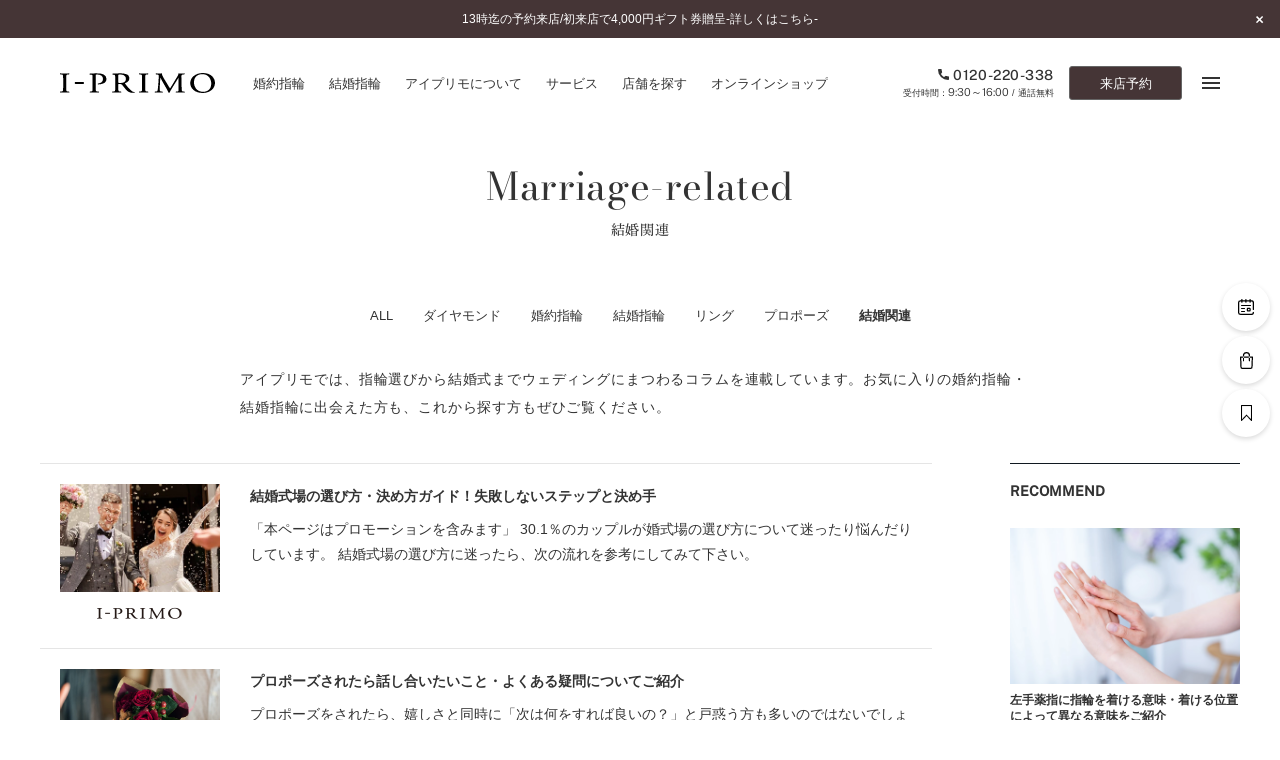

--- FILE ---
content_type: text/html; charset=UTF-8
request_url: https://www.iprimo.jp/columns/cc_6/
body_size: 23421
content:
<!DOCTYPE html>
<html lang="ja">
<head>
  <!-- meta -->
<meta charset="UTF-8" />


<meta http-equiv="X-UA-Compatible" content="IE=edge,chrome=1" />
<meta name="format-detection" content="telephone=no" />
<!-- icon -->
<link rel="icon" href="/assets_new/common/favicon.ico">
<!-- title -->
<title>コラム 結婚関連｜カップルに人気の婚約指輪,結婚指輪はI-PRIMO（アイプリモ）</title>
<meta name="description" content="婚約指輪・結婚指輪・ブライダルの様々なコラムをご紹介します。婚約指輪や結婚指輪の事ならI-PRIMO（アイプリモ）。思い出をカタチにするエンゲージリング、マリッジリングの専門ブランドです。一生、心を満たし続ける輝きをあなたの手元に。" />
<meta name="keywords" content="婚約指輪,結婚指輪,エンゲージリング,マリッジリング,アイプリモ,プリモジャパン" />
<!-- ogp -->
<meta property="og:type" content="website" />
<meta property="og:title" content="コラム 結婚関連｜カップルに人気の婚約指輪,結婚指輪はI-PRIMO（アイプリモ）" />
<meta property="og:description" content="婚約指輪・結婚指輪・ブライダルの様々なコラムをご紹介します。婚約指輪や結婚指輪の事ならI-PRIMO（アイプリモ）。思い出をカタチにするエンゲージリング、マリッジリングの専門ブランドです。一生、心を満たし続ける輝きをあなたの手元に。" />
<meta property="og:url" content="https://www.iprimo.jp/columns/cc_6/" />
<meta property="og:image" content="https://www.iprimo.jp/common/img/common/ogp.jpg" />
<meta property="og:site_name" content="婚約指輪,結婚指輪などのブライダルリング専門店I-PRIMO（アイプリモ）" />
<meta property="og:locale" content="ja_JP" />
<!-- viewport -->
<meta name="viewport" content="width=1240" />
<!-- link -->
<link rel="canonical" href="https://www.iprimo.jp/columns/cc_6/" />
<!-- style -->
<link href="/common/css/main/index.css" rel="stylesheet">
  <link href="/common/css/articles/index.css" rel="stylesheet">
  <!-- LandingHub Dispatcher -->
<script data-landinghub="dispatcher-helper-tag">(function(w,d,i,wl){const u=new URL('https://airport.landinghub.cloud/dispatcher/manifest.json');u.searchParams.set('id',i);u.searchParams.set('location',w.location.href);wl.length&&u.searchParams.set('wl',wl.join(','));const l=d.createElement('link');l.rel='preload';l.as='fetch';l.crossOrigin='anonymous';l.href=u.href;d.head.prepend(l)})(window,document,'ff7fb8da-f9e8-43b3-9e94-a3435f4b5137',[])</script>
<script src="https://airport.landinghub.cloud/dispatcher/latest/index.js?id=ff7fb8da-f9e8-43b3-9e94-a3435f4b5137" data-landinghub="dispatcher-tag" referrerpolicy="strict-origin"></script>
<!-- End of LandingHub Dispatcher -->

<!-- Global site tag (gtag.js) - Google Analytics -->
<script async src="https://www.googletagmanager.com/gtag/js?id=UA-2896904-6"></script>
<script>
  window.dataLayer = window.dataLayer || [];
  function gtag(){dataLayer.push(arguments);}
  gtag('js', new Date());

  gtag('config', 'UA-2896904-6');
</script>
<!-- Google Tag Manager -->
<script>(function(w,d,s,l,i){w[l]=w[l]||[];w[l].push({'gtm.start':
new Date().getTime(),event:'gtm.js'});var f=d.getElementsByTagName(s)[0],
j=d.createElement(s),dl=l!='dataLayer'?'&l='+l:'';j.async=true;j.src=
'https://www.googletagmanager.com/gtm.js?id='+i+dl;f.parentNode.insertBefore(j,f);
})(window,document,'script','dataLayer','GTM-TGNDCS6');</script>
<!-- End Google Tag Manager -->
<!-- ※ 追記する際は、typesquareよりも前に追記する -->
<script type="text/javascript" src="//typesquare.com/3/tsst/script/ja/typesquare.js?6258f4eb79304a748eba6350ac1e02e5" charset="utf-8"></script></head>
<body id="columns_category">
  <!-- Google Tag Manager (noscript) -->
<noscript><iframe src="https://www.googletagmanager.com/ns.html?id=GTM-TGNDCS6"
height="0" width="0" style="display:none;visibility:hidden"></iframe></noscript>
<!-- End Google Tag Manager (noscript) -->
  <div id="wrapper">
    <header class="header iptrack" id="_iptracking_wrap_head">
  <section class="header-news">
  <div class="wrap"><div class="emergency">
  <div class="emergency-item">        <a href="/news/news_2026/30326.html" target="_blank" class="js-touch-hover">13時迄の予約来店/初来店で4,000円ギフト券贈呈-詳しくはこちら-</a>  </div>
</div>  </div>
  <button class="header-news-close js-news-close js-touch-hover">
    <i class="icon is-news-close"></i>
  </button>
</section>  <section class="header-menu">
    <div class="wrap is-nav">
      <div class="inner">
        <section class="section">
          <div class="site_title">
            <a href="/" class="js-touch-hover" data-iptrack-key="head_top">
              <img src="/common/img/common/logo_header.svg" alt="I-PRIMO" width="155" height="20">
            </a>
          </div>
          <nav class="global_nav">
            <ul>
              <li>
                <a href="/engagement/rings/" class="js-touch-hover" data-iptrack-key="head_engagement">
                  <span class="l_text is-gray">婚約指輪</span>
                </a>
              </li>
              <li>
                <a href="/marriage/rings/" class="js-touch-hover" data-iptrack-key="head_marriage">
                  <span class="l_text is-gray">結婚指輪</span>
                </a>
              </li>
              <li>
                <a href="/aboutiprimo/" class="js-touch-hover" data-iptrack-key="head_aboutiprimo">
                  <span class="l_text is-gray">アイプリモについて</span>
                </a>
              </li>
              <li>
                <a href="/service/" class="js-touch-hover" data-iptrack-key="head_service">
                  <span class="l_text is-gray">サービス</span>
                </a>
              </li>
              <li>
                <a href="/shop/" class="js-touch-hover" data-iptrack-key="head_shop">
                  <span class="l_text is-gray">店舗を探す</span>
                </a>
              </li>
              <li>
                <a href="https://www.iprimo.jp/onlineshop/" target="_blank" class="js-touch-hover" data-iptrack-key="head_onlineshop">
                  <span class="l_text is-gray">オンラインショップ</span>
                </a>
              </li>
            </ul>
          </nav>
        </section>
        <section class="section">
          <nav class="primary_nav">
            <ul>
              <li class="connect">
                <a href="tel:0120-220-338" class="tel is-tel js-touch-hover">
                  <i class="icon is-header-tel"></i>
                  <span>0120-220-338</span>
                </a>
                <div class="hour">受付時間：<span>9:30～16:00</span> / 通話無料</div>
              </li>
              <li class="reservation">
                <a href="https://iprimo.resv.jp/" class="reservation_button js-touch-hover">
                  来店予約
                </a>
              </li>
              <li class="menu">
                <button class="menu_button js-menu-button js-touch-hover">
                  <span></span>
                  <span></span>
                  <span></span>
                </button>
              </li>
            </ul>
          </nav>
        </section>
      </div>
    </div>
  </section>
  <div class="global_menu">
  <div class="wrap">
    <div class="inner">

      <div class="global_menu-nav">
        <nav class="gmenu_nav">
          <div class="gmenu_nav-section">
            <div class="gmenu_nav-block">
              <ul class="gmenu_nav-list-items">
                <li class="gmenu_nav-item">
                  <a href="/engagement/rings/" class="js-touch-hover" data-iptrack-key="hamburger_engagement">
                    <span class="l_text is-gray">婚約指輪一覧</span>
                  </a>
                </li>
                <li class="gmenu_nav-item">
                  <a href="/marriage/rings/" class="js-touch-hover" data-iptrack-key="hamburger_marriage">
                    <span class="l_text is-gray">結婚指輪一覧</span>
                  </a>
                </li>
                <li class="gmenu_nav-item">
                  <a href="/set/rings/" class="js-touch-hover" data-iptrack-key="hamburger_set">
                    <span class="l_text is-gray">セットリング一覧</span>
                  </a>
                </li>
                <li class="gmenu_nav-item">
                  <a href="/eternity/rings/" class="js-touch-hover" data-iptrack-key="hamburger_eternity">
                    <span class="l_text is-gray">エタニティリング一覧</span>
                  </a>
                </li>
                <li class="gmenu_nav-item">
                  <a href="/anniversary/lineup/" class="js-touch-hover" data-iptrack-key="hamburger_anniversary">
                    <span class="l_text is-gray">アニバーサリージュエリー一覧</span>
                  </a>
                </li>
              </ul>
            </div>
            <div class="gmenu_nav-block">
              <strong class="gmenu_nav-title">コレクション</strong>
              <ul class="gmenu_nav-list-items">
                <li class="gmenu_nav-item">
                  <a href="/proposering/" class="js-touch-hover" data-iptrack-key="hamburger_proposering">
                    <span class="l_text is-gray">パーフェクトプロポーズリング<sup>&reg;</sup></span>
                  </a>
                </li>
                <li class="gmenu_nav-item">
                  <a href="/diamondpropose/" class="js-touch-hover" data-iptrack-key="hamburger_diamondpropose">
                    <span class="l_text is-gray">ダイヤモンドプロポーズ</span>
                  </a>
                </li>
                <li class="gmenu_nav-item">
                  <a href="/engagement/necklace/" class="js-touch-hover" data-iptrack-key="hamburger_engagement_necklace">
                    <span class="l_text is-gray">婚約ネックレス</span>
                  </a>
                </li>
                <li class="gmenu_nav-item">
                  <a href="/engagement/diamond_shape/" class="js-touch-hover" data-iptrack-key="hamburger_diamondshape">
                    <span class="l_text is-gray">ダイヤモンドシェイプコレクション</span>
                  </a>
                </li>
                <li class="gmenu_nav-item">
                  <a href="/palebrowngold/" class="js-touch-hover" data-iptrack-key="hamburger_palebrowngold">
                    <span class="l_text is-gray">ペールブラウンゴールド</span>
                  </a>
                </li>
              </ul>
            </div>
            <div class="gmenu_nav-block">
              <a href="/series/" class="gmenu_nav-title js-touch-hover" data-iptrack-key="hamburger_series">
                <span class="l_text is-gray">コンセプトシリーズ</span>
              </a>
              <ul class="gmenu_nav-list-items">
                <li class="gmenu_nav-item">
                  <a href="/series/originbelief/" class="js-touch-hover" data-iptrack-key="hamburger_origin">
                    <span class="l_text is-gray">オリジンビリーフ</span>
                  </a>
                </li>
                <li class="gmenu_nav-item">
                  <a href="/series/flowery/" class="js-touch-hover" data-iptrack-key="hamburger_flowery">
                    <span class="l_text is-gray">フラワリー</span>
                  </a>
                </li>
                <li class="gmenu_nav-item">
                  <a href="/series/hatsusora/" class="js-touch-hover" data-iptrack-key="hamburger_hatsusora">
                    <span class="l_text is-gray">初空</span>
                  </a>
                </li>
                <li class="gmenu_nav-item">
                  <a href="/series/etoile/" class="js-touch-hover" data-iptrack-key="hamburger_etoile">
                    <span class="l_text is-gray">エトワル</span>
                  </a>
                </li>
                <li class="gmenu_nav-item">
                  <a href="/series/suwaha/" class="js-touch-hover" data-iptrack-key="hamburger_suwaha">
                    <span class="l_text is-gray">スワハ</span>
                  </a>
                </li>
                <li class="gmenu_nav-item">
                  <a href="/series/premion/" class="js-touch-hover" data-iptrack-key="hamburger_premion">
                    <span class="l_text is-gray">プレミオン</span>
                  </a>
                </li>
              </ul>
            </div>
          </div>
          <div class="gmenu_nav-section">
            <div class="gmenu_nav-block">
              <a href="/aboutiprimo/" class="gmenu_nav-title js-touch-hover" data-iptrack-key="hamburger_aboutiprimo">
                <span class="l_text is-gray">アイプリモについて</span>
              </a>
              <ul class="gmenu_nav-list-items">
                <li class="gmenu_nav-item">
                  <a href="/personal_hand/" class="js-touch-hover" data-iptrack-key="hamburger_personalhand">
                    <span class="l_text is-gray">パーソナルハンド診断<sup>&reg;</sup></span>
                  </a>
                </li>
                <li class="gmenu_nav-item">
                  <a href="/aboutiprimo/design.html" class="js-touch-hover" data-iptrack-key="hamburger_design">
                    <span class="l_text is-gray">デザインへのこだわり</span>
                  </a>
                </li>
                <li class="gmenu_nav-item">
                  <a href="/aboutiprimo/quality.html" class="js-touch-hover" data-iptrack-key="hamburger_quality">
                    <span class="l_text is-gray">品質へのこだわり</span>
                  </a>
                </li>
                <li class="gmenu_nav-item">
                  <a href="/aboutiprimo/after_service.html" class="js-touch-hover" data-iptrack-key="">
                    <span class="l_text is-gray">一生涯のメンテナンス</span>
                  </a>
                </li>
                <li class="gmenu_nav-item">
                  <a href="/aboutiprimo/shops.html" class="js-touch-hover" data-iptrack-key="">
                    <span class="l_text is-gray">近くに店舗がある</span>
                  </a>
                </li>
              </ul>
            </div>
            <div class="gmenu_nav-block">
              <a href="/service/" class="gmenu_nav-title js-touch-hover" data-iptrack-key="hamburger_service">
                <span class="l_text is-gray">サービス</span>
              </a>
              <ul class="gmenu_nav-list-items">
                <li class="gmenu_nav-item">
                  <a href="/service/after_service/" class="js-touch-hover" data-iptrack-key="hamburger_afterservice">
                    <span class="l_text is-gray">アフターサービス</span>
                  </a>
                </li>
                <li class="gmenu_nav-item">
                  <a href="/service/how_to_buy/" class="js-touch-hover" data-iptrack-key="hamburger_howtobuy">
                    <span class="l_text is-gray">ご購入方法・仕上げ日数</span>
                  </a>
                </li>
                <li class="gmenu_nav-item">
                  <a href="/service/promise_diamond/" class="js-touch-hover" data-iptrack-key="hamburger_promised">
                    <span class="l_text is-gray">プロミスダイヤモンド&amp;バースストーン</span>
                  </a>
                </li>
                <li class="gmenu_nav-item">
                  <a href="/service/bridal_item/" class="js-touch-hover" data-iptrack-key="hamburger_bridalitem">
                    <span class="l_text is-gray">ブライダルアイテム</span>
                  </a>
                </li>
              </ul>
            </div>
            <div class="gmenu_nav-block">
              <ul class="gmenu_nav-list-items">
                <li class="gmenu_nav-item is-primary">
                  <a href="/propose_support/" class="js-touch-hover" data-iptrack-key="hamburger_proposesupport">
                    <span class="l_text is-gray">プロポーズサポート</span>
                  </a>
                </li>
              </ul>
            </div>
            <div class="gmenu_nav-block">
              <strong class="gmenu_nav-title">ショップ</strong>
              <ul class="gmenu_nav-list-items">
                <li class="gmenu_nav-item">
                  <a href="https://www.iprimo.jp/shop/" class="js-touch-hover" data-iptrack-key="hamburger_shop">
                    <span class="l_text is-gray">店舗一覧</span>
                  </a>
                </li>
                <li class="gmenu_nav-item">
                  <a href="/reservation/" class="js-touch-hover" data-iptrack-key="hamburger_reservation">
                    <span class="l_text is-gray">ご来店予約について</span>
                  </a>
                </li>
              </ul>
            </div>
          </div>
          <div class="gmenu_nav-section">
            <div class="gmenu_nav-block">
              <ul class="gmenu_nav-list-items">
                <li class="gmenu_nav-item is-primary">
                  <a href="/engagement/" class="js-touch-hover" data-iptrack-key="hamburger_engagement_top">
                    <span class="l_text is-gray">婚約指輪とは</span>
                  </a>
                </li>
                <li class="gmenu_nav-item is-primary">
                  <a href="/marriage/" class="js-touch-hover" data-iptrack-key="hamburger_marriage_top">
                    <span class="l_text is-gray">結婚指輪とは</span>
                  </a>
                </li>
                <li class="gmenu_nav-item is-primary">
                  <a href="/set/" class="js-touch-hover" data-iptrack-key="hamburger_set_top">
                    <span class="l_text is-gray">セットリングとは</span>
                  </a>
                </li>
                <li class="gmenu_nav-item is-primary">
                  <a href="/eternity/" class="js-touch-hover" data-iptrack-key="hamburger_eternity_top">
                    <span class="l_text is-gray">エタニティリングとは</span>
                  </a>
                </li>
              </ul>
            </div>
            <div class="gmenu_nav-block">
              <ul class="gmenu_nav-list-items">
                <li class="gmenu_nav-item is-primary">
                  <a href="/news/" class="js-touch-hover" data-iptrack-key="hamburger_news">
                    <span class="l_text is-gray">ニュース一覧</span>
                  </a>
                </li>
                <li class="gmenu_nav-item is-primary">
                  <a href="/voice/" class="js-touch-hover" data-iptrack-key="hamburger_voice">
                    <span class="l_text is-gray">お客様の声</span>
                  </a>
                </li>
                <li class="gmenu_nav-item is-primary">
                  <a href="/iprimo_story/" class="js-touch-hover" data-iptrack-key="hamburger_sweetstories">
                    <span class="l_text is-gray">SWEET STORIES</span>
                  </a>
                </li>
                <li class="gmenu_nav-item is-primary">
                  <a href="/blog/" class="js-touch-hover" data-iptrack-key="hamburger_blog">
                    <span class="l_text is-gray">ショップブログ</span>
                  </a>
                </li>
                <li class="gmenu_nav-item is-primary">
                  <a href="/columns/" class="js-touch-hover" data-iptrack-key="hamburger_column">
                    <span class="l_text is-gray">コラム</span>
                  </a>
                </li>
                <li class="gmenu_nav-item is-primary">
                  <a href="/faq/" class="js-touch-hover" data-iptrack-key="hamburger_faq">
                    <span class="l_text is-gray">よくあるご質問</span>
                  </a>
                </li>
                <!-- <li class="gmenu_nav-item is-primary">
                  <a href="/engagement/engageguide/" class="js-touch-hover" data-iptrack-key="hamburger_engageguide">
                    <span class="l_text is-gray">婚約指輪ガイド</span>
                  </a>
                </li> -->
              </ul>
            </div>
          </div>
        </nav>
      </div>
      <!-- / .global_menu-nav -->

      <div class="global_menu-side">
        <nav class="global_menu-primary">
          <ul>
            <li>
              <a href="https://www.iprimo.jp/bookmark/" target="_blank" class="js-touch-hover is-font-secondary-light menu-link" data-iptrack-key="hamburger_bookmark">
                <svg class="menu-link-icon" xmlns="http://www.w3.org/2000/svg" xmlns:xlink="http://www.w3.org/1999/xlink" width="9px" height="13px" viewBox="0 0 9 13"><path fill-rule="evenodd"  fill="rgb(153, 153, 153)" d="M8.622,0.20 L0.374,0.20 C0.162,0.20 0.10,0.201 0.10,0.427 L0.10,11.634 C0.10,11.798 0.83,11.945 0.227,12.9 C0.275,12.29 0.324,12.39 0.374,12.39 C0.474,12.39 0.573,11.998 0.646,11.920 L4.499,7.867 L8.350,11.920 C8.460,12.36 8.626,12.71 8.770,12.9 C8.913,11.945 9.7,11.798 9.7,11.634 L9.7,0.427 C9.7,0.201 8.835,0.20 8.622,0.20 ZM4.498,6.888 C4.396,6.888 4.298,6.930 4.226,7.7 L0.759,10.655 L0.759,0.830 L8.237,0.830 L8.237,10.655 L4.770,7.7 C4.698,6.930 4.601,6.888 4.498,6.888 Z"/></svg>
                ブックマーク
              </a>
            </li>
            <li>
              <a href="https://www.iprimo.jp/onlineshop/" target="_blank" class="js-touch-hover is-font-secondary-light" data-iptrack-key="hamburger_onlineshop">ONLINE SHOP</a>
            </li>
            <li>
              <a href="https://iprimo.resv.jp/" class="js-touch-hover" data-iptrack-key="hamburger_reg">ご来店予約</a>
            </li>
          </ul>
        </nav>
        <div class="global_menu-connect">
          <p class="title">予約専用ダイヤル</p>
          <a href="tel:0120-220-338" class="tel is-tel js-touch-hover"><span>0120-220-338</span></a>
          <div class="hour">（受付時間：<span>9:30～16:00</span>・通話無料）</div>
        </div>
        <nav class="global_menu-secondary">
          <ul>
            <li>
              <a href="https://www16.webcas.net/form/pub/primojapan/iprimo_catalog" class="js-touch-hover" data-iptrack-key="hamburger_catalog" target="_blank">
                <span class="l_text is-gray">カタログ請求</span>
              </a>
            </li>
            <li>
              <a href="https://www16.webcas.net/form/pub/primojapan/iprimo" class="js-touch-hover" data-iptrack-key="hamburger_inq" target="_blank">
                <span class="l_text is-gray">お問い合わせ</span>
              </a>
            </li>
          </ul>
        </nav>
        <nav class="global_menu-sns">
          <p class="title">FOLLOW US ON</p>
          <ul>
            <li>
              <a href="https://www.instagram.com/iprimo_official" target="_blank" class="js-touch-hover">
                <svg class="icon" xmlns="http://www.w3.org/2000/svg" xmlns:xlink="http://www.w3.org/1999/xlink" width="15" height="16" viewBox="0 0 15 16">
                  <path d="M10.125,15.195 L4.731,15.195 C2.249,15.195 0.237,13.180 0.237,10.694 L0.237,5.295 C0.237,2.811 2.249,0.794 4.731,0.794 L10.125,0.794 C12.607,0.794 14.620,2.811 14.620,5.295 L14.620,10.694 C14.620,13.180 12.607,15.195 10.125,15.195 ZM13.271,5.295 C13.271,3.556 11.860,2.145 10.125,2.145 L4.731,2.145 C2.997,2.145 1.585,3.556 1.585,5.295 L1.585,10.694 C1.585,12.432 2.997,13.844 4.731,13.844 L10.125,13.844 C11.860,13.844 13.271,12.432 13.271,10.694 L13.271,5.295 ZM11.294,4.604 C11.029,4.604 10.815,4.389 10.815,4.124 C10.815,3.860 11.029,3.645 11.294,3.645 C11.558,3.645 11.773,3.860 11.773,4.124 C11.773,4.389 11.558,4.604 11.294,4.604 ZM7.428,11.594 C5.443,11.594 3.832,9.983 3.832,7.995 C3.832,6.006 5.443,4.395 7.428,4.395 C9.414,4.395 11.024,6.006 11.024,7.995 C11.024,9.983 9.414,11.594 7.428,11.594 ZM7.428,5.745 C6.190,5.745 5.181,6.752 5.181,7.995 C5.181,9.235 6.190,10.246 7.428,10.246 C8.667,10.246 9.676,9.235 9.676,7.995 C9.676,6.752 8.667,5.745 7.428,5.745 Z"/>
                </svg>
              </a>
            </li>
            <li>
              <a href="https://ja-jp.facebook.com/iprimo.jp" target="_blank" class="js-touch-hover">
                <svg class="icon" xmlns="http://www.w3.org/2000/svg" xmlns:xlink="http://www.w3.org/1999/xlink" width="7" height="14" viewBox="0 0 7 14">
                  <path d="M6.175,4.853 L3.984,4.853 L3.984,3.074 C3.984,2.529 4.491,2.403 4.728,2.403 C4.963,2.403 6.144,2.403 6.144,2.403 L6.144,0.005 L4.521,-0.004 C2.308,-0.004 1.803,1.784 1.803,2.930 L1.803,4.853 L0.197,4.853 L0.197,7.323 L1.803,7.323 C1.803,10.496 1.803,13.995 1.803,13.995 L3.984,13.995 C3.984,13.995 3.984,10.461 3.984,7.323 L5.837,7.323 L6.175,4.853 Z"/>
                </svg>
              </a>
            </li>
            <li>
              <a href="https://x.com/iprimojp" target="_blank" class="js-touch-hover">
                <svg width="13.7" height="14" viewBox="0 0 1200 1227" fill="none" xmlns="http://www.w3.org/2000/svg"><g clip-path="url(#clip0_10531_162)"><path d="M714.163 519.284L1160.89 0H1055.03L667.137 450.887L357.328 0H0L468.492 681.821L0 1226.37H105.866L515.491 750.218L842.672 1226.37H1200L714.137 519.284H714.163ZM569.165 687.828L521.697 619.934L144.011 79.6944H306.615L611.412 515.685L658.88 583.579L1055.08 1150.3H892.476L569.165 687.854V687.828Z" fill="black"/></g><defs><clipPath id="clip0_10531_162"><rect width="1200" height="1227" fill="white"/></clipPath></defs></svg>
              </a>
            </li>
            <li>
              <a href="https://www.youtube.com/channel/UCfD6qY_9wkAZ7kLu0myMx0g" target="_blank" class="js-touch-hover">
                <svg class="icon" xmlns="http://www.w3.org/2000/svg" width="18.57" height="13" viewBox="0 0 18.57 13">
                  <path d="M18.18,2A2.31,2.31,0,0,0,16.55.4,54.06,54.06,0,0,0,9.28,0,56.74,56.74,0,0,0,2,.38,2.41,2.41,0,0,0,.38,2,24.74,24.74,0,0,0,0,6.5,24.62,24.62,0,0,0,.38,11,2.33,2.33,0,0,0,2,12.6a54.08,54.08,0,0,0,7.26.4,56.88,56.88,0,0,0,7.27-.38A2.33,2.33,0,0,0,18.18,11a24,24,0,0,0,.39-4.46A23.41,23.41,0,0,0,18.18,2ZM7.43,9.28V3.72L12.27,6.5Z"/>
                </svg>
              </a>
            </li>
          </ul>
        </nav>
      </div>
      <!-- / .global_menu-side -->

    </div>
  </div>
</div>
  <div class="header_for_sweet"></div>
</header>
<div class="global_menu-overlay"></div>    <div class="js-smtscroll-wrapper ">
      <div data-smtscroll>

        <main class="main_content">
          <section>
            <div class="container">

              <section class="section">
                <div class="wrap">

                  <section class="content-block is-800">
                    <h2 class="title is-primary is-l is-ta-c">Marriage-related</h2><h3 class="title is-tertiary is-3 is-sub is-ta-c">結婚関連</h3>                    <div class="column-category">
                    <nav class="sub_nav">
                      <ul>
                        <li>
                          <a href="/columns/" class="js-touch-hover">
                            <span class="l_text is-gray">ALL</span>
                          </a>
                        </li>                      
                        <li><a href="/columns/cc_1/" class="js-touch-hover "><span class="l_text is-gray">ダイヤモンド</span></a></li><li><a href="/columns/cc_2/" class="js-touch-hover "><span class="l_text is-gray">婚約指輪</span></a></li><li><a href="/columns/cc_3/" class="js-touch-hover "><span class="l_text is-gray">結婚指輪</span></a></li><li><a href="/columns/cc_4/" class="js-touch-hover "><span class="l_text is-gray">リング</span></a></li><li><a href="/columns/cc_5/" class="js-touch-hover "><span class="l_text is-gray">プロポーズ</span></a></li><li><a href="/columns/cc_6/" class="js-touch-hover is-active"><span class="l_text is-gray">結婚関連</span></a></li>                      </ul>
                    </nav>
                    </div>
                    <p class="text">
                      アイプリモでは、指輪選びから結婚式までウェディングにまつわるコラムを連載しています。お気に入りの婚約指輪・結婚指輪に出会えた方も、これから探す方もぜひご覧ください。                    </p>
                  </section>

                </div>
              </section>
              <!-- / .section -->

              <section class="section">
                <div class="wrap">
                  <div class="layout-article">
                    <div class="layout-article-main">
                      <section class="article-sec">
                        <div class="article-sec-inner">
                          <div class="article-sec-content">
                            <ul class="articles_list is-thumb">
                              <li class="articles_list-item">
    <a href="https://www.iprimo.jp/columns/cc_6/%e7%b5%90%e5%a9%9a%e5%bc%8f%e5%a0%b4%e3%81%ae%e9%81%b8%e3%81%b3%e6%96%b9%e3%83%bb%e6%b1%ba%e3%82%81%e6%96%b9%e3%82%ac%e3%82%a4%e3%83%89%ef%bc%81%e5%a4%b1%e6%95%97%e3%81%97%e3%81%aa%e3%81%84%e3%82%b9.html" class="articles_list-link js-touch-hover">
    <article class="articles_list-content">
        <div class="articles_list-content-sub">
            <div class="articles_list-thumb js-aspect-wrap">
                <div class="js-aspect" data-width="160" data-height="108">
                <img data-src="https://www.iprimo.jp/wp/wp-content/files_mf/1722489590iStock1190043570_290x340.jpg"
                    data-srcset="https://www.iprimo.jp/wp/wp-content/files_mf/1722489590iStock1190043570_290x340.jpg" class="is-objfit js-lazy js-aspect"
                    alt="">
                </div>
            </div>
            <div class="articles_list-logo">
                <img src="/common/img/common/logo.png" class="is-objfit" alt="I-PRIMO" loading="lazy">
            </div>
        </div>
        <div class="articles_list-content-main">
        <h2 class="articles-headline">
            <span>結婚式場の選び方・決め方ガイド！失敗しないステップと決め手</span>
        </h2>
        <p class="articles-summary">「本ページはプロモーションを含みます」
30.1％のカップルが婚式場の選び方について迷ったり悩んだりしています。
結婚式場の選び方に迷ったら、次の流れを参考にしてみて下さい。</p>
        <div class="articles_list-tags">
            <ul class="tags_list">
                        </ul>
        </div>
        </div>
    </article>
    </a>
</li>                              
<li class="articles_list-item">
    <a href="https://www.iprimo.jp/columns/cc_5/%e3%83%97%e3%83%ad%e3%83%9d%e3%83%bc%e3%82%ba%e3%81%95%e3%82%8c%e3%81%9f%e3%82%89%e8%a9%b1%e3%81%97%e5%90%88%e3%81%84%e3%81%9f%e3%81%84%e3%81%93%e3%81%a8%e3%83%bb%e3%82%88%e3%81%8f%e3%81%82%e3%82%8b.html" class="articles_list-link js-touch-hover">
    <article class="articles_list-content">
        <div class="articles_list-content-sub">
            <div class="articles_list-thumb js-aspect-wrap">
                <div class="js-aspect" data-width="160" data-height="108">
                <img data-src="https://www.iprimo.jp/wp/wp-content/files_mf/17405453772611.jpg"
                    data-srcset="https://www.iprimo.jp/wp/wp-content/files_mf/17405453772611.jpg" class="is-objfit js-lazy js-aspect"
                    alt="">
                </div>
            </div>
            <div class="articles_list-logo">
                <img src="/common/img/common/logo.png" class="is-objfit" alt="I-PRIMO" loading="lazy">
            </div>
        </div>
        <div class="articles_list-content-main">
        <h2 class="articles-headline">
            <span>プロポーズされたら話し合いたいこと・よくある疑問についてご紹介</span>
        </h2>
        <p class="articles-summary">プロポーズをされたら、嬉しさと同時に「次は何をすれば良いの？」と戸惑う方も多いのではないでしょうか。結婚はふたりだけでなく、ご両親や周囲の人々との関係も大切になります。そのため、事前にしっかり話し合い、準備を進めることが重要です。

そこで今回は、結婚に向けて話し合うべき8つのポイントと、プロポーズ後のよくある疑問について解説します。スムーズな結婚準備のために、ぜひご参考にしてください。</p>
        <div class="articles_list-tags">
            <ul class="tags_list">
                        </ul>
        </div>
        </div>
    </article>
    </a>
</li>                              
<li class="articles_list-item">
    <a href="https://www.iprimo.jp/columns/cc_4/%e5%b0%8f%e6%8c%87%e3%81%ab%e6%8c%87%e8%bc%aa%e3%82%92%e7%9d%80%e3%81%91%e3%82%8b%e6%84%8f%e5%91%b3%e3%81%a8%e3%81%af%ef%bc%9f%e9%81%b8%e3%81%b6%e9%9a%9b%e3%81%ae%e3%83%9d%e3%82%a4%e3%83%b3%e3%83%88.html" class="articles_list-link js-touch-hover">
    <article class="articles_list-content">
        <div class="articles_list-content-sub">
            <div class="articles_list-thumb js-aspect-wrap">
                <div class="js-aspect" data-width="160" data-height="108">
                <img data-src="https://www.iprimo.jp/wp/wp-content/files_mf/17405445562511.jpg"
                    data-srcset="https://www.iprimo.jp/wp/wp-content/files_mf/17405445562511.jpg" class="is-objfit js-lazy js-aspect"
                    alt="">
                </div>
            </div>
            <div class="articles_list-logo">
                <img src="/common/img/common/logo.png" class="is-objfit" alt="I-PRIMO" loading="lazy">
            </div>
        </div>
        <div class="articles_list-content-main">
        <h2 class="articles-headline">
            <span>小指に指輪を着ける意味とは？選ぶ際のポイントやおしゃれに着けるコツもご紹介</span>
        </h2>
        <p class="articles-summary">小指に指輪を着けることで、人間関係を円滑にしたりチャンスを引き寄せたりできる可能性があります。着ける指の位置によって意味が変わるため、その日の気分に合わせて着け変えてみると良いでしょう。

今回は、小指に指輪を着ける意味やピンキーリングを選ぶ際のポイント、おしゃれに着けるためのコツなどをご紹介します。</p>
        <div class="articles_list-tags">
            <ul class="tags_list">
                        </ul>
        </div>
        </div>
    </article>
    </a>
</li>                              
<li class="articles_list-item">
    <a href="https://www.iprimo.jp/columns/cc_6/2025%e5%b9%b4%e3%81%ae%e4%b8%80%e7%b2%92%e4%b8%87%e5%80%8d%e6%97%a5%e3%81%af%e3%81%84%e3%81%a4%ef%bc%9f%e3%81%97%e3%81%a6%e3%82%82%e8%89%af%e3%81%84%e3%81%93%e3%81%a8%e3%83%bb%e9%81%bf%e3%81%91.html" class="articles_list-link js-touch-hover">
    <article class="articles_list-content">
        <div class="articles_list-content-sub">
            <div class="articles_list-thumb js-aspect-wrap">
                <div class="js-aspect" data-width="160" data-height="108">
                <img data-src="https://www.iprimo.jp/wp/wp-content/files_mf/173632620011212.jpg"
                    data-srcset="https://www.iprimo.jp/wp/wp-content/files_mf/173632620011212.jpg" class="is-objfit js-lazy js-aspect"
                    alt="">
                </div>
            </div>
            <div class="articles_list-logo">
                <img src="/common/img/common/logo.png" class="is-objfit" alt="I-PRIMO" loading="lazy">
            </div>
        </div>
        <div class="articles_list-content-main">
        <h2 class="articles-headline">
            <span>2025年の一粒万倍日はいつ？しても良いこと・避けたほうが良いこともご紹介</span>
        </h2>
        <p class="articles-summary">カレンダーに記載されている「一粒万倍日（いちりゅうまんばいび）」。具体的にどのような日なのかご存じない方もいるでしょう。

そこで今回は、一粒万倍日とはどのような日なのか、その日にしても良いこと・やらないほうが良いことをご紹介します。また、2025年の一粒万倍日や開運日ベスト5もまとめているので、ぜひご覧ください。
</p>
        <div class="articles_list-tags">
            <ul class="tags_list">
                        </ul>
        </div>
        </div>
    </article>
    </a>
</li>                              
<li class="articles_list-item">
    <a href="https://www.iprimo.jp/columns/cc_6/%e6%8c%99%e5%bc%8f%e3%81%ae%e3%81%bf%e3%81%ae%e7%b5%90%e5%a9%9a%e5%bc%8f%e3%82%92%e8%a1%8c%e3%81%86%e3%83%a1%e3%83%aa%e3%83%83%e3%83%88%e3%83%bb%e3%83%87%e3%83%a1%e3%83%aa%e3%83%83%e3%83%88%e3%82%84.html" class="articles_list-link js-touch-hover">
    <article class="articles_list-content">
        <div class="articles_list-content-sub">
            <div class="articles_list-thumb js-aspect-wrap">
                <div class="js-aspect" data-width="160" data-height="108">
                <img data-src="https://www.iprimo.jp/wp/wp-content/files_mf/173492166912611.jpg"
                    data-srcset="https://www.iprimo.jp/wp/wp-content/files_mf/173492166912611.jpg" class="is-objfit js-lazy js-aspect"
                    alt="">
                </div>
            </div>
            <div class="articles_list-logo">
                <img src="/common/img/common/logo.png" class="is-objfit" alt="I-PRIMO" loading="lazy">
            </div>
        </div>
        <div class="articles_list-content-main">
        <h2 class="articles-headline">
            <span>挙式のみの結婚式を行うメリット・デメリットやよくある疑問を解説</span>
        </h2>
        <p class="articles-summary">結婚式といえば、挙式と披露宴をセットで行うイメージが一般的ですが、最近では挙式のみのスタイルを選ぶカップルも増えています。挙式のみの結婚式は、「本当に大切な人たちと、シンプルで心温まる式を挙げたい」というニーズに応えるものです。また、費用や準備期間などの観点からも注目されています。

今回は、挙式のみの結婚式について詳しく解説し、そのメリットやデメリット、一般的なスケジュール、よくある疑問にお答えします。ふたりの理想に合った結婚式スタイルを考える参考にしてみてください。</p>
        <div class="articles_list-tags">
            <ul class="tags_list">
                        </ul>
        </div>
        </div>
    </article>
    </a>
</li>                              
<li class="articles_list-item">
    <a href="https://www.iprimo.jp/columns/cc_6/%e5%8f%8b%e9%81%94%e3%81%b8%e3%81%ae%e7%b5%90%e5%a9%9a%e5%a0%b1%e5%91%8a%e3%81%ae%e3%82%bf%e3%82%a4%e3%83%9f%e3%83%b3%e3%82%b0%e3%83%bb%e6%89%8b%e6%ae%b5%e3%83%bb%e6%b3%a8%e6%84%8f%e7%82%b9%e3%82%92.html" class="articles_list-link js-touch-hover">
    <article class="articles_list-content">
        <div class="articles_list-content-sub">
            <div class="articles_list-thumb js-aspect-wrap">
                <div class="js-aspect" data-width="160" data-height="108">
                <img data-src="https://www.iprimo.jp/wp/wp-content/files_mf/173492107512511.jpg"
                    data-srcset="https://www.iprimo.jp/wp/wp-content/files_mf/173492107512511.jpg" class="is-objfit js-lazy js-aspect"
                    alt="">
                </div>
            </div>
            <div class="articles_list-logo">
                <img src="/common/img/common/logo.png" class="is-objfit" alt="I-PRIMO" loading="lazy">
            </div>
        </div>
        <div class="articles_list-content-main">
        <h2 class="articles-headline">
            <span>友達への結婚報告のタイミング・手段・注意点をご紹介！</span>
        </h2>
        <p class="articles-summary">結婚という人生の一大イベントを迎えるとき、友達への報告はとても重要なステップです。これまで共に時間を過ごしてきた大切な友達に結婚を伝えることは、喜びを共有するだけでなく、今後の関係をより深める機会でもあります。しかし、報告のタイミングや方法によっては、友達に誤解や不快感を与えてしまうこともあるかもしれません。

そこで今回は、友達に結婚を報告する主なタイミングや方法、注意点についてご紹介します。ぜひ参考にして、喜びの報告をスムーズに行いましょう。</p>
        <div class="articles_list-tags">
            <ul class="tags_list">
                        </ul>
        </div>
        </div>
    </article>
    </a>
</li>                              
<li class="articles_list-item">
    <a href="https://www.iprimo.jp/columns/cc_6/%e4%ba%ba%e5%89%8d%e5%bc%8f%e3%81%ae%e8%aa%93%e3%81%84%e3%81%ae%e8%a8%80%e8%91%89%e3%81%a8%e3%81%af%ef%bc%9f%e5%9f%ba%e6%9c%ac%e7%9a%84%e3%81%aa%e6%a7%8b%e6%88%90%e3%83%bb%e4%be%8b%e6%96%87%e3%83%bb.html" class="articles_list-link js-touch-hover">
    <article class="articles_list-content">
        <div class="articles_list-content-sub">
            <div class="articles_list-thumb js-aspect-wrap">
                <div class="js-aspect" data-width="160" data-height="108">
                <img data-src="https://www.iprimo.jp/wp/wp-content/files_mf/173492010212411.jpg"
                    data-srcset="https://www.iprimo.jp/wp/wp-content/files_mf/173492010212411.jpg" class="is-objfit js-lazy js-aspect"
                    alt="">
                </div>
            </div>
            <div class="articles_list-logo">
                <img src="/common/img/common/logo.png" class="is-objfit" alt="I-PRIMO" loading="lazy">
            </div>
        </div>
        <div class="articles_list-content-main">
        <h2 class="articles-headline">
            <span>人前式の誓いの言葉とは？基本的な構成・例文・アイデアをご紹介</span>
        </h2>
        <p class="articles-summary">結婚式のスタイルのひとつである人前式は、参列しているゲストを立会人として結婚を誓い合う、自由で温かみのあるセレモニーです。その中でも「誓いの言葉」は、人前式を象徴する重要な場面です。
誓いの言葉とは、キリスト教式や神前式で神様に誓いを捧げる言葉に相当しますが、人前式ではパートナーに向けて自分の思いや決意を伝えるものです。形式にとらわれず、ふたりらしさを存分に表現できるのが魅力と言えます。

今回は、人前式での誓いの言葉の基本構成やアイデア、作成時のポイントをご紹介します。人前式を検討している方は、ぜひご参考にしてください。</p>
        <div class="articles_list-tags">
            <ul class="tags_list">
                        </ul>
        </div>
        </div>
    </article>
    </a>
</li>                              
<li class="articles_list-item">
    <a href="https://www.iprimo.jp/columns/cc_6/%e6%8e%88%e3%81%8b%e3%82%8a%e5%a9%9a%e3%81%ae%e4%b8%80%e8%88%ac%e7%9a%84%e3%81%aa%e3%82%b9%e3%82%b1%e3%82%b8%e3%83%a5%e3%83%bc%e3%83%ab%e3%83%bb%e3%83%a1%e3%83%aa%e3%83%83%e3%83%88%e3%83%bb%e6%b3%a8.html" class="articles_list-link js-touch-hover">
    <article class="articles_list-content">
        <div class="articles_list-content-sub">
            <div class="articles_list-thumb js-aspect-wrap">
                <div class="js-aspect" data-width="160" data-height="108">
                <img data-src="https://www.iprimo.jp/wp/wp-content/files_mf/173491933112211.jpg"
                    data-srcset="https://www.iprimo.jp/wp/wp-content/files_mf/173491933112211.jpg" class="is-objfit js-lazy js-aspect"
                    alt="">
                </div>
            </div>
            <div class="articles_list-logo">
                <img src="/common/img/common/logo.png" class="is-objfit" alt="I-PRIMO" loading="lazy">
            </div>
        </div>
        <div class="articles_list-content-main">
        <h2 class="articles-headline">
            <span>授かり婚の一般的なスケジュール・メリット・注意点を解説</span>
        </h2>
        <p class="articles-summary">結婚の前に子どもを授かる「授かり婚」。一般的な流れとは逆になってしまうため、スケジュールや報告について迷う方は少なくないでしょう。

そこで今回は、授かり婚のメリットや注意点、スケジュール、ご両親への報告前にふたりで話し合っておきたいことなどをご紹介します。</p>
        <div class="articles_list-tags">
            <ul class="tags_list">
                        </ul>
        </div>
        </div>
    </article>
    </a>
</li>                              
<li class="articles_list-item">
    <a href="https://www.iprimo.jp/columns/cc_6/%e7%b5%90%e5%a9%9a%e5%bc%8f%e3%81%ae%e5%b8%ad%e6%9c%ad%e3%83%a1%e3%83%83%e3%82%bb%e3%83%bc%e3%82%b8%e3%81%a8%e3%81%af%ef%bc%9f%e5%9f%ba%e6%9c%ac%e6%a7%8b%e6%88%90%e3%83%bb%e6%b3%a8%e6%84%8f%e7%82%b9.html" class="articles_list-link js-touch-hover">
    <article class="articles_list-content">
        <div class="articles_list-content-sub">
            <div class="articles_list-thumb js-aspect-wrap">
                <div class="js-aspect" data-width="160" data-height="108">
                <img data-src="https://www.iprimo.jp/wp/wp-content/files_mf/173491786412111.jpg"
                    data-srcset="https://www.iprimo.jp/wp/wp-content/files_mf/173491786412111.jpg" class="is-objfit js-lazy js-aspect"
                    alt="">
                </div>
            </div>
            <div class="articles_list-logo">
                <img src="/common/img/common/logo.png" class="is-objfit" alt="I-PRIMO" loading="lazy">
            </div>
        </div>
        <div class="articles_list-content-main">
        <h2 class="articles-headline">
            <span>結婚式の席札メッセージとは？基本構成・注意点・例文をご紹介</span>
        </h2>
        <p class="articles-summary">結婚式に参加してくれたゲストに感謝の気持ちを伝えられる席札メッセージは、必須ではありませんが準備することでゲストに喜んでもらえます。ただし、席札メッセージを作成する際は注意点があります。

そこで今回は、席札メッセージの基本構成や注意点をご紹介します。ゲスト別でのメッセージ例もまとめているので、ぜひご参考にしてください。</p>
        <div class="articles_list-tags">
            <ul class="tags_list">
                        </ul>
        </div>
        </div>
    </article>
    </a>
</li>                              
<li class="articles_list-item">
    <a href="https://www.iprimo.jp/columns/cc_6/%e5%a9%9a%e7%b4%84%e6%8c%87%e8%bc%aa%e3%82%92%e4%b8%80%e7%b7%92%e3%81%ab%e9%81%b8%e3%81%b6%e3%83%a1%e3%83%aa%e3%83%83%e3%83%88%e3%83%bb%e3%83%87%e3%83%a1%e3%83%aa%e3%83%83%e3%83%88%e3%82%92%e3%81%94.html" class="articles_list-link js-touch-hover">
    <article class="articles_list-content">
        <div class="articles_list-content-sub">
            <div class="articles_list-thumb js-aspect-wrap">
                <div class="js-aspect" data-width="160" data-height="108">
                <img data-src="https://www.iprimo.jp/wp/wp-content/files_mf/173275816411611.jpg"
                    data-srcset="https://www.iprimo.jp/wp/wp-content/files_mf/173275816411611.jpg" class="is-objfit js-lazy js-aspect"
                    alt="">
                </div>
            </div>
            <div class="articles_list-logo">
                <img src="/common/img/common/logo.png" class="is-objfit" alt="I-PRIMO" loading="lazy">
            </div>
        </div>
        <div class="articles_list-content-main">
        <h2 class="articles-headline">
            <span>婚約指輪を一緒に選ぶメリット・デメリットをご紹介！事前に押さえておきたいポイントも解説</span>
        </h2>
        <p class="articles-summary">プロポーズ時に婚約指輪を贈りたいものの、パートナーの好みやサイズがわからないから一緒に選びたいと思う方は少なくありません。最近はパートナーと一緒に婚約指輪を選ぶカップルもいますが、一緒に選ぶことにはメリットだけでなく、デメリットもあります。

そこで今回は、パートナーと一緒に婚約指輪を選んでいるカップルの割合や一緒に選ぶメリット・デメリット、事前に押さえておきたいポイントなどをご紹介します。</p>
        <div class="articles_list-tags">
            <ul class="tags_list">
                        </ul>
        </div>
        </div>
    </article>
    </a>
</li>                              
                            </ul>
                          </div>
                        </div>
                      </section>
                      <!-- /article-sec -->
                      <div class="article-sec-bottom">
                        <div class="article-ui-between">
                          <div class="article_pager"><ul class="article_pager-list">
<li class="article_pager-list-item"><a class="article_pager-list-link is-current" href="">1</a></li><li class="article_pager-list-item"><a class="article_pager-list-link " href='https://www.iprimo.jp/columns/cc_6/page/2/'>2</a></li><li class="article_pager-list-item"><a class="article_pager-list-link " href='https://www.iprimo.jp/columns/cc_6/page/3/'>3</a></li></ul>
<div class="article_pager-next"><a href="https://www.iprimo.jp/columns/cc_6/page/2/" class="article_pager-next-item">NEXT</a></div></div>
                          <div class="article_share">
                            <p class="article_share-copy">
                              SHARE ON
                            </p>
                            <ul class="article_share-list">
                              <li class="article_share-list-item">
                                <a href="https://www.facebook.com/sharer/sharer.php?u=https://www.iprimo.jp/columns/cc_6" class="article_share-list-link js-touch-hover" target="_blank" rel="nofollow noopener noreferrer">
                                  <img src="/common/img/common/icon/icon_share_facebook.svg" alt="">
                                </a>
                              </li>
                              <li class="article_share-list-item">
                                <a href="https://x.com/share?text=Column+Category%3A+%E7%B5%90%E5%A9%9A%E9%96%A2%E9%80%A3&url=https://www.iprimo.jp/columns/cc_6" class="article_share-list-link js-touch-hover" target="_blank" rel="nofollow noopener noreferrer">
                                  <img src="/common/img/common/icon/icon_share_x.svg" alt="">
                                </a>
                              </li>
                              <li class="article_share-list-item">
                                <a href="https://social-plugins.line.me/lineit/share?url=https%3A%2F%2Fwww.iprimo.jp%2Fcolumns%2Fcc_6" class="article_share-list-link js-touch-hover" target="_blank" rel="nofollow noopener noreferrer">
                                  <img src="/common/img/common/icon/icon_share_line.svg" alt="">
                                </a>
                              </li>
                            </ul>
                          </div>
                        </div>
                        <div class="article-sec-bottom-category">
                          <nav class="sub_nav">
                            <ul>
                              <li>
                                <a href="/columns/all/" class="js-touch-hover">
                                  <span class="l_text is-gray">ALL</span>
                                </a>
                              </li>
                              <li><a href="/columns/cc_1/" class="js-touch-hover "><span class="l_text is-gray">ダイヤモンド</span></a></li><li><a href="/columns/cc_2/" class="js-touch-hover "><span class="l_text is-gray">婚約指輪</span></a></li><li><a href="/columns/cc_3/" class="js-touch-hover "><span class="l_text is-gray">結婚指輪</span></a></li><li><a href="/columns/cc_4/" class="js-touch-hover "><span class="l_text is-gray">リング</span></a></li><li><a href="/columns/cc_5/" class="js-touch-hover "><span class="l_text is-gray">プロポーズ</span></a></li><li><a href="/columns/cc_6/" class="js-touch-hover is-active"><span class="l_text is-gray">結婚関連</span></a></li>                            </ul>
                          </nav>
                        </div>
                      </div>
                    </div>
                    <!-- /layout-article -->

                    <div class="layout-article-sub">
    <div class="article-actions article_recommend">
        <div class="article-actions-heading">
            <h2 class="article-actions-heading-title">
            RECOMMEND
            </h2>
        </div>
        <div class="article-actions-content">
            <ul class="article_recommend-list">
            <li class="article_recommend-list-item">
    <a href="https://www.iprimo.jp/columns/cc_2/column116.html" class="article_recommend-link js-touch-hover">
    <article class="article_recommend-link-inner">
        <div class="article_recommend-thumb js-aspect-wrap">
        <div class="js-aspect" data-width="230" data-height="156">
            <img data-src="https://www.iprimo.jp/wp/wp-content/files_mf/173275983511711.jpg"
            data-srcset="https://www.iprimo.jp/wp/wp-content/files_mf/173275983511711.jpg" class="is-objfit js-lazy js-aspect"
            alt="左手薬指に指輪を着ける意味・着ける位置によって異なる意味をご紹介">
        </div>
        </div>
        <div class="article_recommend-headline">
        <h2 class="article_recommend-headline-title">
            <span>左手薬指に指輪を着ける意味・着ける位置によって異なる意味をご紹介</span>
        </h2>
        </div>
    </article>
    </a>
</li>
<li class="article_recommend-list-item">
    <a href="https://www.iprimo.jp/columns/cc_5/column01.html" class="article_recommend-link js-touch-hover">
    <article class="article_recommend-link-inner">
        <div class="article_recommend-thumb js-aspect-wrap">
        <div class="js-aspect" data-width="230" data-height="156">
            <img data-src="https://www.iprimo.jp/wp/wp-content/files_mf/17250027320820_I03_cut08_087_black_ex.jpg"
            data-srcset="https://www.iprimo.jp/wp/wp-content/files_mf/17250027320820_I03_cut08_087_black_ex.jpg" class="is-objfit js-lazy js-aspect"
            alt="プロポーズの指輪はどう選ぶ？「婚約指輪」と「結婚指輪」のこと">
        </div>
        </div>
        <div class="article_recommend-headline">
        <h2 class="article_recommend-headline-title">
            <span>プロポーズの指輪はどう選ぶ？「婚約指輪」と「結婚指輪」のこと</span>
        </h2>
        </div>
    </article>
    </a>
</li>
<li class="article_recommend-list-item">
    <a href="https://www.iprimo.jp/columns/cc_5/column222.html" class="article_recommend-link js-touch-hover">
    <article class="article_recommend-link-inner">
        <div class="article_recommend-thumb js-aspect-wrap">
        <div class="js-aspect" data-width="230" data-height="156">
            <img data-src="https://www.iprimo.jp/wp/wp-content/files_mf/1566964530main812.jpg"
            data-srcset="https://www.iprimo.jp/wp/wp-content/files_mf/1566964530main812.jpg" class="is-objfit js-lazy js-aspect"
            alt="彼女のご両親へあいさつをする前に準備しておきたいこと・当日の流れをご紹介">
        </div>
        </div>
        <div class="article_recommend-headline">
        <h2 class="article_recommend-headline-title">
            <span>彼女のご両親へあいさつをする前に準備しておきたいこと・当日の流れをご紹介</span>
        </h2>
        </div>
    </article>
    </a>
</li>
            </ul>
        </div>
    </div>
    <!-- /article-actions -->
    <div class="article-actions article_new">
    <div class="article-actions-heading">
        <h2 class="article-actions-heading-title">
        NEW
        </h2>
    </div>
    <div class="article-actions-content">
        <ul class="article_new-list">
                <li class="article_new-list-item">
            <a href="https://www.iprimo.jp/columns/cc_6/%e7%b5%90%e5%a9%9a%e5%bc%8f%e5%a0%b4%e3%81%ae%e9%81%b8%e3%81%b3%e6%96%b9%e3%83%bb%e6%b1%ba%e3%82%81%e6%96%b9%e3%82%ac%e3%82%a4%e3%83%89%ef%bc%81%e5%a4%b1%e6%95%97%e3%81%97%e3%81%aa%e3%81%84%e3%82%b9.html" class="article_new-link js-touch-hover">
            <article class="article_new-link-content">
                <div class="article_new-link-content-sub">
                <div class="article_new-link-thumb js-aspect-wrap">
                    <div class="js-aspect" data-width="90" data-height="61">
                    <img data-src="https://www.iprimo.jp/wp/wp-content/files_mf/1722489590iStock1190043570_290x340.jpg"
                        data-srcset="https://www.iprimo.jp/wp/wp-content/files_mf/1722489590iStock1190043570_290x340.jpg" class="is-objfit js-lazy js-aspect"
                        alt="">
                    </div>
                </div>
                </div>
                <div class="article_new-link-content-main">
                <h2 class="article_new-headline">
                    <span>結婚式場の選び方・決め方ガイド！失敗しないステップと決め手</span>
                </h2>
                </div>
            </article>
            </a>
        </li>
                <li class="article_new-list-item">
            <a href="https://www.iprimo.jp/columns/cc_3/ring_size_issues.html" class="article_new-link js-touch-hover">
            <article class="article_new-link-content">
                <div class="article_new-link-content-sub">
                <div class="article_new-link-thumb js-aspect-wrap">
                    <div class="js-aspect" data-width="90" data-height="61">
                    <img data-src="https://www.iprimo.jp/wp/wp-content/files_mf/1756358400851.jpg"
                        data-srcset="https://www.iprimo.jp/wp/wp-content/files_mf/1756358400851.jpg" class="is-objfit js-lazy js-aspect"
                        alt="">
                    </div>
                </div>
                </div>
                <div class="article_new-link-content-main">
                <h2 class="article_new-headline">
                    <span>結婚指輪がゆるいことによって引き起こるトラブル・対処法をご紹介</span>
                </h2>
                </div>
            </article>
            </a>
        </li>
                <li class="article_new-list-item">
            <a href="https://www.iprimo.jp/columns/cc_3/wedding_ring_matte.html" class="article_new-link js-touch-hover">
            <article class="article_new-link-content">
                <div class="article_new-link-content-sub">
                <div class="article_new-link-thumb js-aspect-wrap">
                    <div class="js-aspect" data-width="90" data-height="61">
                    <img data-src="https://www.iprimo.jp/wp/wp-content/files_mf/1756357954841.jpg"
                        data-srcset="https://www.iprimo.jp/wp/wp-content/files_mf/1756357954841.jpg" class="is-objfit js-lazy js-aspect"
                        alt="">
                    </div>
                </div>
                </div>
                <div class="article_new-link-content-main">
                <h2 class="article_new-headline">
                    <span>結婚指輪につや消し加工を施すメリット・注意点・長持ちさせるポイントをご紹介</span>
                </h2>
                </div>
            </article>
            </a>
        </li>
                <li class="article_new-list-item">
            <a href="https://www.iprimo.jp/columns/cc_3/ring_cleaning.html" class="article_new-link js-touch-hover">
            <article class="article_new-link-content">
                <div class="article_new-link-content-sub">
                <div class="article_new-link-thumb js-aspect-wrap">
                    <div class="js-aspect" data-width="90" data-height="61">
                    <img data-src="https://www.iprimo.jp/wp/wp-content/files_mf/1756357701831.jpg"
                        data-srcset="https://www.iprimo.jp/wp/wp-content/files_mf/1756357701831.jpg" class="is-objfit js-lazy js-aspect"
                        alt="">
                    </div>
                </div>
                </div>
                <div class="article_new-link-content-main">
                <h2 class="article_new-headline">
                    <span>結婚指輪のクリーニング期間の目安・確認しておきたいポイントをご紹介</span>
                </h2>
                </div>
            </article>
            </a>
        </li>
                </ul>
    </div>
    </div>
    <!-- /article-actions -->
    <div class="article-actions article_keyword">
    <div class="article-actions-heading">
        <h2 class="article-actions-heading-title">
        KEYWORD
        </h2>
    </div>
    <div class="article-actions-content">
        <ul class="tags_list">
                <li class="tags_list-item">
            <a href="/columns/tag_engagementring" class="tags_list-item-inner js-touch-hover">
            <span class="tags_list-name">エンゲージリング</span>
            </a>
        </li>
                <li class="tags_list-item">
            <a href="/columns/tag_engagementring_100000" class="tags_list-item-inner js-touch-hover">
            <span class="tags_list-name">婚約指輪 10万</span>
            </a>
        </li>
                <li class="tags_list-item">
            <a href="/columns/tag_engagementring_200000" class="tags_list-item-inner js-touch-hover">
            <span class="tags_list-name">婚約指輪 20万</span>
            </a>
        </li>
                <li class="tags_list-item">
            <a href="/columns/tag_engagementring_300000" class="tags_list-item-inner js-touch-hover">
            <span class="tags_list-name">婚約指輪 30万</span>
            </a>
        </li>
                <li class="tags_list-item">
            <a href="/columns/tag_engagementring_400000" class="tags_list-item-inner js-touch-hover">
            <span class="tags_list-name">婚約指輪 40万</span>
            </a>
        </li>
                <li class="tags_list-item">
            <a href="/columns/tag_engagementring_500000" class="tags_list-item-inner js-touch-hover">
            <span class="tags_list-name">婚約指輪 50万</span>
            </a>
        </li>
                <li class="tags_list-item">
            <a href="/columns/tag_engagementring_about" class="tags_list-item-inner js-touch-hover">
            <span class="tags_list-name">エンゲージリングとは</span>
            </a>
        </li>
                <li class="tags_list-item">
            <a href="/columns/tag_engagementring_brand" class="tags_list-item-inner js-touch-hover">
            <span class="tags_list-name">婚約指輪 ブランド</span>
            </a>
        </li>
                <li class="tags_list-item">
            <a href="/columns/tag_engagementring_carat" class="tags_list-item-inner js-touch-hover">
            <span class="tags_list-name">婚約指輪 カラット</span>
            </a>
        </li>
                <li class="tags_list-item">
            <a href="/columns/tag_engagementring_choice" class="tags_list-item-inner js-touch-hover">
            <span class="tags_list-name">婚約指輪 選び方</span>
            </a>
        </li>
                <li class="tags_list-item">
            <a href="/columns/tag_engagementring_design" class="tags_list-item-inner js-touch-hover">
            <span class="tags_list-name">婚約指輪 デザイン</span>
            </a>
        </li>
                <li class="tags_list-item">
            <a href="/columns/tag_engagementring_diamond" class="tags_list-item-inner js-touch-hover">
            <span class="tags_list-name">婚約指輪 ダイヤモンド</span>
            </a>
        </li>
                <li class="tags_list-item">
            <a href="/columns/tag_engagementring_engraved" class="tags_list-item-inner js-touch-hover">
            <span class="tags_list-name">婚約指輪 刻印</span>
            </a>
        </li>
                <li class="tags_list-item">
            <a href="/columns/tag_engagementring_estimation" class="tags_list-item-inner js-touch-hover">
            <span class="tags_list-name">婚約指輪 相場</span>
            </a>
        </li>
                <li class="tags_list-item">
            <a href="/columns/tag_engagementring_estimation_20s" class="tags_list-item-inner js-touch-hover">
            <span class="tags_list-name">婚約指輪 相場 20代</span>
            </a>
        </li>
                <li class="tags_list-item">
            <a href="/columns/tag_engagementring_estimation_30s" class="tags_list-item-inner js-touch-hover">
            <span class="tags_list-name">婚約指輪 相場 30代</span>
            </a>
        </li>
                <li class="tags_list-item">
            <a href="/columns/tag_engagementring_finger" class="tags_list-item-inner js-touch-hover">
            <span class="tags_list-name">婚約指輪 指</span>
            </a>
        </li>
                <li class="tags_list-item">
            <a href="/columns/tag_engagementring_gold" class="tags_list-item-inner js-touch-hover">
            <span class="tags_list-name">婚約指輪 ゴールド</span>
            </a>
        </li>
                <li class="tags_list-item">
            <a href="/columns/tag_engagementring_layering" class="tags_list-item-inner js-touch-hover">
            <span class="tags_list-name">婚約指輪 重ね付け</span>
            </a>
        </li>
                <li class="tags_list-item">
            <a href="/columns/tag_engagementring_market" class="tags_list-item-inner js-touch-hover">
            <span class="tags_list-name">エンゲージリング 相場</span>
            </a>
        </li>
                <li class="tags_list-item">
            <a href="/columns/tag_engagementring_marriagering" class="tags_list-item-inner js-touch-hover">
            <span class="tags_list-name">婚約指輪 結婚指輪</span>
            </a>
        </li>
                <li class="tags_list-item">
            <a href="/columns/tag_engagementring_meaning" class="tags_list-item-inner js-touch-hover">
            <span class="tags_list-name">エンゲージリング 意味</span>
            </a>
        </li>
                <li class="tags_list-item">
            <a href="/columns/tag_engagementring_opportunity" class="tags_list-item-inner js-touch-hover">
            <span class="tags_list-name">婚約指輪 タイミング</span>
            </a>
        </li>
                <li class="tags_list-item">
            <a href="/columns/tag_engagementring_ordinary" class="tags_list-item-inner js-touch-hover">
            <span class="tags_list-name">婚約指輪 普段使い</span>
            </a>
        </li>
                <li class="tags_list-item">
            <a href="/columns/tag_engagementring_pinkdiamond" class="tags_list-item-inner js-touch-hover">
            <span class="tags_list-name">婚約指輪 ピンクダイヤモンド</span>
            </a>
        </li>
                <li class="tags_list-item">
            <a href="/columns/tag_engagementring_pinkgold" class="tags_list-item-inner js-touch-hover">
            <span class="tags_list-name">婚約指輪 ピンクゴールド</span>
            </a>
        </li>
                <li class="tags_list-item">
            <a href="/columns/tag_engagementring_platinum" class="tags_list-item-inner js-touch-hover">
            <span class="tags_list-name">婚約指輪 プラチナ</span>
            </a>
        </li>
                <li class="tags_list-item">
            <a href="/columns/tag_engagementring_popular" class="tags_list-item-inner js-touch-hover">
            <span class="tags_list-name">婚約指輪 人気</span>
            </a>
        </li>
                <li class="tags_list-item">
            <a href="/columns/tag_engagementring_price" class="tags_list-item-inner js-touch-hover">
            <span class="tags_list-name">婚約指輪 値段</span>
            </a>
        </li>
                <li class="tags_list-item">
            <a href="/columns/tag_engagementring_ranking" class="tags_list-item-inner js-touch-hover">
            <span class="tags_list-name">婚約指輪 ランキング</span>
            </a>
        </li>
                <li class="tags_list-item">
            <a href="/columns/tag_engagementring_recommend" class="tags_list-item-inner js-touch-hover">
            <span class="tags_list-name">婚約指輪 おすすめ</span>
            </a>
        </li>
                <li class="tags_list-item">
            <a href="/columns/tag_engagementring_returngift" class="tags_list-item-inner js-touch-hover">
            <span class="tags_list-name">婚約指輪 お返し</span>
            </a>
        </li>
                <li class="tags_list-item">
            <a href="/columns/tag_engagementring_significance" class="tags_list-item-inner js-touch-hover">
            <span class="tags_list-name">婚約指輪 意味</span>
            </a>
        </li>
                <li class="tags_list-item">
            <a href="/columns/tag_engagementring_simple" class="tags_list-item-inner js-touch-hover">
            <span class="tags_list-name">婚約指輪 シンプル</span>
            </a>
        </li>
                <li class="tags_list-item">
            <a href="/columns/tag_engagementring_situation" class="tags_list-item-inner js-touch-hover">
            <span class="tags_list-name">婚約指輪 いつつける</span>
            </a>
        </li>
                <li class="tags_list-item">
            <a href="/columns/tag_engagementring_size" class="tags_list-item-inner js-touch-hover">
            <span class="tags_list-name">婚約指輪 サイズ</span>
            </a>
        </li>
                <li class="tags_list-item">
            <a href="/columns/tag_engagementring_straight" class="tags_list-item-inner js-touch-hover">
            <span class="tags_list-name">婚約指輪 ストレート</span>
            </a>
        </li>
                <li class="tags_list-item">
            <a href="/columns/tag_engagementring_surprise" class="tags_list-item-inner js-touch-hover">
            <span class="tags_list-name">プロポーズ サプライズ</span>
            </a>
        </li>
                <li class="tags_list-item">
            <a href="/columns/tag_engagementring_timing" class="tags_list-item-inner js-touch-hover">
            <span class="tags_list-name">プロポーズ タイミング</span>
            </a>
        </li>
                <li class="tags_list-item">
            <a href="/columns/tag_engagementring_unnecessary" class="tags_list-item-inner js-touch-hover">
            <span class="tags_list-name">婚約指輪 いらない</span>
            </a>
        </li>
                <li class="tags_list-item">
            <a href="/columns/tag_engagementring_v-shaped" class="tags_list-item-inner js-touch-hover">
            <span class="tags_list-name">婚約指輪 v字</span>
            </a>
        </li>
                <li class="tags_list-item">
            <a href="/columns/tag_engagementring_wave" class="tags_list-item-inner js-touch-hover">
            <span class="tags_list-name">婚約指輪 ウェーブ</span>
            </a>
        </li>
                <li class="tags_list-item">
            <a href="/columns/tag_engagementring_yellowgold" class="tags_list-item-inner js-touch-hover">
            <span class="tags_list-name">婚約指輪 イエローゴールド</span>
            </a>
        </li>
                <li class="tags_list-item">
            <a href="/columns/tag_marriage" class="tags_list-item-inner js-touch-hover">
            <span class="tags_list-name">結婚</span>
            </a>
        </li>
                <li class="tags_list-item">
            <a href="/columns/tag_marriagering" class="tags_list-item-inner js-touch-hover">
            <span class="tags_list-name">マリッジリング</span>
            </a>
        </li>
                <li class="tags_list-item">
            <a href="/columns/tag_marriagering_100000" class="tags_list-item-inner js-touch-hover">
            <span class="tags_list-name">結婚指輪 10万</span>
            </a>
        </li>
                <li class="tags_list-item">
            <a href="/columns/tag_marriagering_200000" class="tags_list-item-inner js-touch-hover">
            <span class="tags_list-name">結婚指輪 20万</span>
            </a>
        </li>
                <li class="tags_list-item">
            <a href="/columns/tag_marriagering_300000" class="tags_list-item-inner js-touch-hover">
            <span class="tags_list-name">結婚指輪 30万</span>
            </a>
        </li>
                <li class="tags_list-item">
            <a href="/columns/tag_marriagering_400000" class="tags_list-item-inner js-touch-hover">
            <span class="tags_list-name">結婚指輪 40万</span>
            </a>
        </li>
                <li class="tags_list-item">
            <a href="/columns/tag_marriagering_500000" class="tags_list-item-inner js-touch-hover">
            <span class="tags_list-name">結婚指輪 50万</span>
            </a>
        </li>
                <li class="tags_list-item">
            <a href="/columns/tag_marriagering_about" class="tags_list-item-inner js-touch-hover">
            <span class="tags_list-name">マリッジリングとは</span>
            </a>
        </li>
                <li class="tags_list-item">
            <a href="/columns/tag_marriagering_beginning" class="tags_list-item-inner js-touch-hover">
            <span class="tags_list-name">結婚指輪 いつから</span>
            </a>
        </li>
                <li class="tags_list-item">
            <a href="/columns/tag_marriagering_choice" class="tags_list-item-inner js-touch-hover">
            <span class="tags_list-name">結婚指輪 選び方</span>
            </a>
        </li>
                <li class="tags_list-item">
            <a href="/columns/tag_marriagering_cute" class="tags_list-item-inner js-touch-hover">
            <span class="tags_list-name">結婚指輪 可愛い</span>
            </a>
        </li>
                <li class="tags_list-item">
            <a href="/columns/tag_marriagering_design" class="tags_list-item-inner js-touch-hover">
            <span class="tags_list-name">結婚指輪 デザイン</span>
            </a>
        </li>
                <li class="tags_list-item">
            <a href="/columns/tag_marriagering_diamond" class="tags_list-item-inner js-touch-hover">
            <span class="tags_list-name">結婚指輪 ダイヤ</span>
            </a>
        </li>
                <li class="tags_list-item">
            <a href="/columns/tag_marriagering_engraved" class="tags_list-item-inner js-touch-hover">
            <span class="tags_list-name">結婚指輪 刻印</span>
            </a>
        </li>
                <li class="tags_list-item">
            <a href="/columns/tag_marriagering_estimation" class="tags_list-item-inner js-touch-hover">
            <span class="tags_list-name">結婚指輪 相場</span>
            </a>
        </li>
                <li class="tags_list-item">
            <a href="/columns/tag_marriagering_estimation_20s" class="tags_list-item-inner js-touch-hover">
            <span class="tags_list-name">結婚指輪 相場 20代</span>
            </a>
        </li>
                <li class="tags_list-item">
            <a href="/columns/tag_marriagering_estimation_30s" class="tags_list-item-inner js-touch-hover">
            <span class="tags_list-name">結婚指輪 相場 30代</span>
            </a>
        </li>
                <li class="tags_list-item">
            <a href="/columns/tag_marriagering_finger" class="tags_list-item-inner js-touch-hover">
            <span class="tags_list-name">結婚指輪 指</span>
            </a>
        </li>
                <li class="tags_list-item">
            <a href="/columns/tag_marriagering_gold" class="tags_list-item-inner js-touch-hover">
            <span class="tags_list-name">結婚指輪 ゴールド</span>
            </a>
        </li>
                <li class="tags_list-item">
            <a href="/columns/tag_marriagering_layering" class="tags_list-item-inner js-touch-hover">
            <span class="tags_list-name">結婚指輪 重ね付け</span>
            </a>
        </li>
                <li class="tags_list-item">
            <a href="/columns/tag_marriagering_market" class="tags_list-item-inner js-touch-hover">
            <span class="tags_list-name">マリッジリング 相場</span>
            </a>
        </li>
                <li class="tags_list-item">
            <a href="/columns/tag_marriagering_material" class="tags_list-item-inner js-touch-hover">
            <span class="tags_list-name">結婚指輪 素材</span>
            </a>
        </li>
                <li class="tags_list-item">
            <a href="/columns/tag_marriagering_meaning" class="tags_list-item-inner js-touch-hover">
            <span class="tags_list-name">マリッジリング 意味</span>
            </a>
        </li>
                <li class="tags_list-item">
            <a href="/columns/tag_marriagering_pinkgold" class="tags_list-item-inner js-touch-hover">
            <span class="tags_list-name">結婚指輪 ピンクゴールド</span>
            </a>
        </li>
                <li class="tags_list-item">
            <a href="/columns/tag_marriagering_platinum" class="tags_list-item-inner js-touch-hover">
            <span class="tags_list-name">結婚指輪 プラチナ</span>
            </a>
        </li>
                <li class="tags_list-item">
            <a href="/columns/tag_marriagering_popular" class="tags_list-item-inner js-touch-hover">
            <span class="tags_list-name">結婚指輪 人気</span>
            </a>
        </li>
                <li class="tags_list-item">
            <a href="/columns/tag_marriagering_price" class="tags_list-item-inner js-touch-hover">
            <span class="tags_list-name">結婚指輪 値段</span>
            </a>
        </li>
                <li class="tags_list-item">
            <a href="/columns/tag_marriagering_ranking" class="tags_list-item-inner js-touch-hover">
            <span class="tags_list-name">結婚指輪 ランキング</span>
            </a>
        </li>
                <li class="tags_list-item">
            <a href="/columns/tag_marriagering_recommend" class="tags_list-item-inner js-touch-hover">
            <span class="tags_list-name">結婚指輪 おすすめ</span>
            </a>
        </li>
                <li class="tags_list-item">
            <a href="/columns/tag_marriagering_significance" class="tags_list-item-inner js-touch-hover">
            <span class="tags_list-name">結婚指輪 意味</span>
            </a>
        </li>
                <li class="tags_list-item">
            <a href="/columns/tag_marriagering_simple" class="tags_list-item-inner js-touch-hover">
            <span class="tags_list-name">結婚指輪 シンプル</span>
            </a>
        </li>
                <li class="tags_list-item">
            <a href="/columns/tag_marriagering_size" class="tags_list-item-inner js-touch-hover">
            <span class="tags_list-name">結婚指輪 サイズ</span>
            </a>
        </li>
                <li class="tags_list-item">
            <a href="/columns/tag_marriagering_straight" class="tags_list-item-inner js-touch-hover">
            <span class="tags_list-name">結婚指輪 ストレート</span>
            </a>
        </li>
                <li class="tags_list-item">
            <a href="/columns/tag_marriagering_stylish" class="tags_list-item-inner js-touch-hover">
            <span class="tags_list-name">結婚指輪 おしゃれ</span>
            </a>
        </li>
                <li class="tags_list-item">
            <a href="/columns/tag_marriagering_timing" class="tags_list-item-inner js-touch-hover">
            <span class="tags_list-name">結婚指輪 タイミング</span>
            </a>
        </li>
                <li class="tags_list-item">
            <a href="/columns/tag_marriagering_unnecessary" class="tags_list-item-inner js-touch-hover">
            <span class="tags_list-name">結婚指輪 いらない</span>
            </a>
        </li>
                <li class="tags_list-item">
            <a href="/columns/tag_marriagering_v-shaped" class="tags_list-item-inner js-touch-hover">
            <span class="tags_list-name">結婚指輪 v字</span>
            </a>
        </li>
                <li class="tags_list-item">
            <a href="/columns/tag_marriagering_wave" class="tags_list-item-inner js-touch-hover">
            <span class="tags_list-name">結婚指輪 ウェーブ</span>
            </a>
        </li>
                <li class="tags_list-item">
            <a href="/columns/tag_marriagering_yellowgold" class="tags_list-item-inner js-touch-hover">
            <span class="tags_list-name">結婚指輪 イエローゴールド</span>
            </a>
        </li>
                <li class="tags_list-item">
            <a href="/columns/tag_proposering" class="tags_list-item-inner js-touch-hover">
            <span class="tags_list-name">プロポーズ リング</span>
            </a>
        </li>
                <li class="tags_list-item">
            <a href="/columns/tag_propose_flowers" class="tags_list-item-inner js-touch-hover">
            <span class="tags_list-name">プロポーズ 花束</span>
            </a>
        </li>
                <li class="tags_list-item">
            <a href="/columns/tag_propose_message" class="tags_list-item-inner js-touch-hover">
            <span class="tags_list-name">プロポーズ 言葉</span>
            </a>
        </li>
                <li class="tags_list-item">
            <a href="/columns/tag_propose_place" class="tags_list-item-inner js-touch-hover">
            <span class="tags_list-name">プロポーズ 場所</span>
            </a>
        </li>
                <li class="tags_list-item">
            <a href="/columns/tag_propose_ring" class="tags_list-item-inner js-touch-hover">
            <span class="tags_list-name">プロポーズ 指輪</span>
            </a>
        </li>
                <li class="tags_list-item">
            <a href="/columns/tag_propose_rose" class="tags_list-item-inner js-touch-hover">
            <span class="tags_list-name">プロポーズ バラ</span>
            </a>
        </li>
                <li class="tags_list-item">
            <a href="/columns/tag_wedding" class="tags_list-item-inner js-touch-hover">
            <span class="tags_list-name">結婚式</span>
            </a>
        </li>
                <li class="tags_list-item">
            <a href="/columns/tag_weddinggift" class="tags_list-item-inner js-touch-hover">
            <span class="tags_list-name">結婚祝い</span>
            </a>
        </li>
                <li class="tags_list-item">
            <a href="/columns/tag_wedding_anniversary" class="tags_list-item-inner js-touch-hover">
            <span class="tags_list-name">結婚記念日</span>
            </a>
        </li>
                <li class="tags_list-item">
            <a href="/columns/tag_wedding_arrangements" class="tags_list-item-inner js-touch-hover">
            <span class="tags_list-name">結婚式 準備</span>
            </a>
        </li>
                <li class="tags_list-item">
            <a href="/columns/tag_wedding_dress" class="tags_list-item-inner js-touch-hover">
            <span class="tags_list-name">結婚式 服装</span>
            </a>
        </li>
                <li class="tags_list-item">
            <a href="/columns/tag_wedding_estimation" class="tags_list-item-inner js-touch-hover">
            <span class="tags_list-name">結婚式 見積もり</span>
            </a>
        </li>
                <li class="tags_list-item">
            <a href="/columns/tag_wedding_speech" class="tags_list-item-inner js-touch-hover">
            <span class="tags_list-name">結婚挨拶</span>
            </a>
        </li>
                </ul>
    </div>
    </div>
    <!-- /article-actions -->
    <div class="article-actions article_sns">
      <div class="article_sns-inner">
        <h2 class="article_sns-title">
          アイプリモ公式SNS
        </h2>
        <div class="article_sns-content">
          <p class="article_sns-copy">
            FOLLOW US ON
          </p>
          <div class="article_sns-icon">
            <a href="https://www.instagram.com/iprimo_official/" target="_blank" class="article_sns-icon-link">
              <svg class="icon" xmlns="http://www.w3.org/2000/svg" xmlns:xlink="http://www.w3.org/1999/xlink" width="15" height="16" viewBox="0 0 15 16">
                <path d="M10.125,15.195 L4.731,15.195 C2.250,15.195 0.237,13.180 0.237,10.695 L0.237,5.295 C0.237,2.811 2.250,0.794 4.731,0.794 L10.125,0.794 C12.607,0.794 14.620,2.811 14.620,5.295 L14.620,10.695 C14.620,13.180 12.607,15.195 10.125,15.195 ZM13.271,5.295 C13.271,3.556 11.860,2.146 10.125,2.146 L4.731,2.146 C2.997,2.146 1.585,3.556 1.585,5.295 L1.585,10.695 C1.585,12.432 2.997,13.844 4.731,13.844 L10.125,13.844 C11.860,13.844 13.271,12.432 13.271,10.695 L13.271,5.295 ZM11.294,4.604 C11.029,4.604 10.815,4.389 10.815,4.124 C10.815,3.860 11.029,3.645 11.294,3.645 C11.558,3.645 11.773,3.860 11.773,4.124 C11.773,4.389 11.558,4.604 11.294,4.604 ZM7.428,11.594 C5.443,11.594 3.833,9.983 3.833,7.995 C3.833,6.006 5.443,4.395 7.428,4.395 C9.414,4.395 11.024,6.006 11.024,7.995 C11.024,9.983 9.414,11.594 7.428,11.594 ZM7.428,5.745 C6.190,5.745 5.181,6.752 5.181,7.995 C5.181,9.235 6.190,10.246 7.428,10.246 C8.667,10.246 9.676,9.235 9.676,7.995 C9.676,6.752 8.667,5.745 7.428,5.745 Z"></path>
              </svg>
            </a>
          </div>
          <div class="article_sns-icon">
            <a href="https://ja-jp.facebook.com/iprimo.jp" target="_blank" class="article_sns-icon-link">
              <svg class="icon" xmlns="http://www.w3.org/2000/svg" xmlns:xlink="http://www.w3.org/1999/xlink" width="7" height="14" viewBox="0 0 7 14">
                <path d="M6.175,4.852 L3.984,4.852 L3.984,3.074 C3.984,2.529 4.492,2.404 4.728,2.404 C4.964,2.404 6.144,2.404 6.144,2.404 L6.144,0.005 L4.521,-0.004 C2.308,-0.004 1.803,1.784 1.803,2.929 L1.803,4.852 L0.197,4.852 L0.197,7.323 L1.803,7.323 C1.803,10.496 1.803,13.995 1.803,13.995 L3.984,13.995 C3.984,13.995 3.984,10.461 3.984,7.323 L5.837,7.323 L6.175,4.852 Z"></path>
              </svg>
            </a>
          </div>
          <div class="article_sns-icon">
            <a href="https://x.com/iprimojp" target="_blank" class="article_sns-icon-link">
              <svg width="13.7" height="14" viewBox="0 0 1200 1227" fill="none" xmlns="http://www.w3.org/2000/svg"><g clip-path="url(#clip0_10531_162)"><path d="M714.163 519.284L1160.89 0H1055.03L667.137 450.887L357.328 0H0L468.492 681.821L0 1226.37H105.866L515.491 750.218L842.672 1226.37H1200L714.137 519.284H714.163ZM569.165 687.828L521.697 619.934L144.011 79.6944H306.615L611.412 515.685L658.88 583.579L1055.08 1150.3H892.476L569.165 687.854V687.828Z" fill="black"/></g><defs><clipPath id="clip0_10531_162"><rect width="1200" height="1227" fill="white"/></clipPath></defs></svg>
            </a>
          </div>
          <div class="article_sns-icon">
            <a href="https://www.youtube.com/channel/UCfD6qY_9wkAZ7kLu0myMx0g" target="_blank" class="article_sns-icon-link">
              <svg width="20" height="14" viewBox="0 0 20 14" fill="none" xmlns="http://www.w3.org/2000/svg"><path d="M19.5807 2.15595C19.4626 1.7414 19.2386 1.36467 18.9309 1.06271C18.6231 0.760762 18.2421 0.543956 17.8252 0.433565C15.2279 0.114323 12.612 -0.0295347 9.99538 0.00297015C7.37577 -0.0288009 4.75684 0.107836 2.15478 0.412036C1.74202 0.535183 1.36641 0.759071 1.06182 1.06351C0.75723 1.36796 0.533234 1.74339 0.410028 2.15595C0.126137 3.75483 -0.0108541 5.37632 0.000765549 7.00014C-0.0115801 8.624 0.125417 10.2455 0.410028 11.8443C0.52914 12.2566 0.752098 12.6315 1.05758 12.9331C1.36305 13.2346 1.74083 13.4528 2.15478 13.5667C4.74852 13.8854 7.36077 14.0293 9.97384 13.9973C12.5898 14.0282 15.2051 13.8916 17.8037 13.5883C18.2261 13.4773 18.6122 13.258 18.9239 12.9522C19.2356 12.6463 19.462 12.2645 19.5807 11.8443C19.8701 10.2605 20.0107 8.65317 20.0008 7.0432C20.0201 5.40434 19.8794 3.7675 19.5807 2.15595ZM8.00292 9.99278V4.00751L13.2156 7.00014L8.00292 9.99278Z" fill="#453536"/></svg>
            </a>
          </div>
        </div>
      </div>
    </div>
    <!-- /article-actions -->
</div>
<!-- /layout-article-sub -->

                  </div>
                  <!-- /layout-article -->
                </div>
              </section>
              <!-- / .section -->



            </div>
            <!-- / .container -->
          </section>
        </main>
        <!-- / .main_content -->

        <section class="section section-reservation js-scroll-trigger">
  <div class="wrap">
    <div class="section-headline">
      <h2 class="title">Reservation</h2>
      <p class="text is-ta-c">
        ご予約いただくとお待たせすることなくスムーズなご案内が可能です。<!--<br>当日予約の方はお電話にてご予約ください。--><br>
        <a href="/reservation/" class="js-touch-hover"><span class="l_text is-gray is-visible">ご来店予約について</span></a>
      </p>
    </div>
    <div class="button-wrap is-center is-near is-cv">
      <a href="https://iprimo.resv.jp/" class="button is-reserve js-touch-hover">
        Webからご来店予約
      </a>
      <a href="tel:0120-220-338" class="button is-connect is-tel js-touch-hover">
        <strong class="button-title">予約専用ダイヤル</strong>
        <div class="button-content">
          <strong class="button-tel">0120-220-338</strong>
          <span class="button-hour">［ <span>9:30～16:00</span>・通話無料 ］</span>
        </div>
      </a>
    </div>
  </div>
<!--  <div class="wrap"><p class="extra-footer-message" style="padding-top:8px;font-size:10px;color:#666;text-align:center;">※12月31日(金)から1月1日(土)まで予約専用ダイヤルの窓口は休業とさせていただきます。1月2日(日)より順次対応いたします。</p></div>-->
</section>        <section class="section section-shop js-scroll-trigger">
  <div class="wrap">
    <div class="shop">
      <div class="shop-item">
        <a href="/shop/" class="shop-item-inner js-touch-hover">
          <div class="shop-item-visual">
            <div class="js-aspect-wrap">
              <picture>
                <source type="image/webp" srcset="/common/img/common/shop/allshops.webp" />
                <source type="image/jpg" srcset="/common/img/common/shop/allshops.jpg" />
                <img data-src="/common/img/common/shop/allshops.jpg"
                  data-srcset="/common/img/common/shop/allshops.jpg" class="js-lazy js-aspect"
                  data-width="580" data-height="280" alt="店舗のご紹介">
              </picture>
            </div>
          </div>
          <div class="shop-item-content">
            <p class="shop-item-title">ALL SHOPS</p>
            <p class="shop-item-subtitle">店舗のご紹介</p>
            <svg class="icon" xmlns="http://www.w3.org/2000/svg" xmlns:xlink="http://www.w3.org/1999/xlink" width="16" height="16"
              viewBox="0 0 16 16">
              <path
                d="M8.000,15.998 C3.589,15.998 -0.000,12.410 -0.000,7.999 C-0.000,3.586 3.589,-0.002 8.000,-0.002 C12.411,-0.002 16.000,3.586 16.000,7.999 C16.000,12.410 12.411,15.998 8.000,15.998 ZM8.000,1.237 C4.272,1.237 1.239,4.271 1.239,7.999 C1.239,11.725 4.272,14.760 8.000,14.760 C11.728,14.760 14.761,11.725 14.761,7.999 C14.761,4.271 11.728,1.237 8.000,1.237 ZM7.313,11.010 C7.107,11.214 6.776,11.214 6.570,11.010 C6.366,10.805 6.366,10.473 6.570,10.268 L8.830,8.003 L6.570,5.744 C6.381,5.522 6.407,5.189 6.628,5.000 C6.825,4.831 7.116,4.831 7.313,5.000 L9.947,7.635 C10.151,7.839 10.151,8.172 9.947,8.377 L7.313,11.010 Z" />
            </svg>
          </div>
        </a>
      </div>
      <div class="shop-item">
        <a href="https://www.iprimo.jp/onlineshop/" target="_blank" class="shop-item-inner js-touch-hover">
          <div class="shop-item-visual">
            <div class="js-aspect-wrap">
              <picture>
                <source type="image/webp" srcset="/common/img/common/shop/onlineshop.webp" />
                <source type="image/jpg" srcset="/common/img/common/shop/onlineshop.jpg" />
                <img data-src="/common/img/common/shop/onlineshop.jpg"
                  data-srcset="/common/img/common/shop/onlineshop.jpg" class="js-lazy js-aspect"
                  data-width="580" data-height="280" alt="オンラインショップ">
              </picture>
            </div>
          </div>
          <div class="shop-item-content">
            <p class="shop-item-title">ONLINESHOP</p>
            <p class="shop-item-subtitle">オンラインショップ</p>
            <svg class="icon" xmlns="http://www.w3.org/2000/svg" xmlns:xlink="http://www.w3.org/1999/xlink" width="16" height="16"
              viewBox="0 0 16 16">
              <path
                d="M8.000,15.998 C3.589,15.998 -0.000,12.410 -0.000,7.999 C-0.000,3.586 3.589,-0.002 8.000,-0.002 C12.411,-0.002 16.000,3.586 16.000,7.999 C16.000,12.410 12.411,15.998 8.000,15.998 ZM8.000,1.237 C4.272,1.237 1.239,4.271 1.239,7.999 C1.239,11.725 4.272,14.760 8.000,14.760 C11.728,14.760 14.761,11.725 14.761,7.999 C14.761,4.271 11.728,1.237 8.000,1.237 ZM7.313,11.010 C7.107,11.214 6.776,11.214 6.570,11.010 C6.366,10.805 6.366,10.473 6.570,10.268 L8.830,8.003 L6.570,5.744 C6.381,5.522 6.407,5.189 6.628,5.000 C6.825,4.831 7.116,4.831 7.313,5.000 L9.947,7.635 C10.151,7.839 10.151,8.172 9.947,8.377 L7.313,11.010 Z" />
            </svg>
          </div>
        </a>
      </div>
    </div>
  </div>
</section>        <section class="section section-breadcrumb">
  <div class="wrap is-large">
          <nav class="breadcrumb_nav" aria-label="breadcrumbs">
        <ul>
                      <li class="">
              <a href="/" class="js-touch-hover">婚約指輪・結婚指輪の「I-PRIMO」TOP</a>
            </li>
                      <li class="">
              <a href="/columns/" class="js-touch-hover">コラム</a>
            </li>
                      <li class="is-active">
              <a href="/columns/cc_6/" class="js-touch-hover">結婚関連</a>
            </li>
                  </ul>
      </nav>
            <h1 class="title">コラム 結婚関連</h1>
  </div>
</section>        <footer class="footer iptrack" id="_iptracking_wrap_footer">
  <section class="footer-menu">
    <div class="wrap">
      <div class="inner">
        <div class="footer-menu-side">
          <section>
            <div class="site_title">
              <a href="/" class="js-touch-hover" data-iptrack-key="footer_top">
                <img src="/common/img/common/logo_footer.svg" alt="I-PRIMO" width="171" height="22">
              </a>
            </div>
            <nav class="footer-menu-cv">
              <div class="reserve">
                <a href="https://iprimo.resv.jp/" class="js-touch-hover" data-iptrack-key="footer_reg">ご来店予約</a>
              </div>
              <ul>
                <li>
                  <a href="https://www16.webcas.net/form/pub/primojapan/iprimo" class="js-touch-hover" data-iptrack-key="footer_inq" target="_blank">
                    <span class="l_text is-white">お問い合わせ</span>
                  </a>
                </li>
                <li>
                  <a href="https://www16.webcas.net/form/pub/primojapan/iprimo_catalog" class="js-touch-hover" data-iptrack-key="footer_catalog" target="_blank">
                    <span class="l_text is-white">カタログ請求</span>
                  </a>
                </li>
                <li>
                  <a href="/bookmark/" class="js-touch-hover" data-iptrack-key="footer_bookmark">
                    <span class="l_text is-white">ブックマーク</span>
                  </a>
                </li>
              </ul>
            </nav>
          </section>
          <div class="footer-side-other">
            <strong class="footer_nav-title">WEB SITE</strong>
            <div class="footer_nav-list">
              <div class="footer_nav-list-inner">
                <ul class="footer_nav-list-items">
                  <li class="footer_nav-item">
                    <a href="https://www.iprimo.jp/onlineshop/" target="_blank" class="js-touch-hover" data-iptrack-key="footer_onlineshop">
                      <span class="l_text is-lightgray">オンラインショップ</span>
                    </a>
                  </li>
                  <li class="footer_nav-item">
                    <a href="https://www.iprimo.jp/propose/" target="_blank" class="js-touch-hover" data-iptrack-key="footer_propose">
                      <span class="l_text is-lightgray">プロポーズ準備室</span>
                    </a>
                  </li>
                  <li class="footer_nav-item">
                    <a href="https://www.iprimo.jp/kimochi/" target="_blank" class="js-touch-hover" data-iptrack-key="footer_kimochi">
                      <span class="l_text is-lightgray">結婚のきもち準備室</span>
                    </a>
                  </li>
                </ul>
              </div>
            </div>
          </div>
          <section>
            <div class="footer-menu-connect">
              <p class="title">お問い合わせ専用</p>
              <a href="tel:0120-622-630" class="tel is-tel js-touch-hover">
                <strong>0120-622-630</strong><br>
                受付時間：9:30～16:00
              </a>
            </div>
            <nav class="footer-menu-sns">
              <p class="title">Follow us on</p>
              <ul>
                <li>
                  <a href="https://www.instagram.com/iprimo_official" target="_blank" class="js-touch-hover">
                    <svg class="icon" xmlns="http://www.w3.org/2000/svg" xmlns:xlink="http://www.w3.org/1999/xlink" width="15" height="16" viewBox="0 0 15 16">
                      <path d="M10.125,15.195 L4.731,15.195 C2.250,15.195 0.237,13.180 0.237,10.695 L0.237,5.295 C0.237,2.811 2.250,0.794 4.731,0.794 L10.125,0.794 C12.607,0.794 14.620,2.811 14.620,5.295 L14.620,10.695 C14.620,13.180 12.607,15.195 10.125,15.195 ZM13.271,5.295 C13.271,3.556 11.860,2.146 10.125,2.146 L4.731,2.146 C2.997,2.146 1.585,3.556 1.585,5.295 L1.585,10.695 C1.585,12.432 2.997,13.844 4.731,13.844 L10.125,13.844 C11.860,13.844 13.271,12.432 13.271,10.695 L13.271,5.295 ZM11.294,4.604 C11.029,4.604 10.815,4.389 10.815,4.124 C10.815,3.860 11.029,3.645 11.294,3.645 C11.558,3.645 11.773,3.860 11.773,4.124 C11.773,4.389 11.558,4.604 11.294,4.604 ZM7.428,11.594 C5.443,11.594 3.833,9.983 3.833,7.995 C3.833,6.006 5.443,4.395 7.428,4.395 C9.414,4.395 11.024,6.006 11.024,7.995 C11.024,9.983 9.414,11.594 7.428,11.594 ZM7.428,5.745 C6.190,5.745 5.181,6.752 5.181,7.995 C5.181,9.235 6.190,10.246 7.428,10.246 C8.667,10.246 9.676,9.235 9.676,7.995 C9.676,6.752 8.667,5.745 7.428,5.745 Z"/>
                    </svg>
                  </a>
                </li>
                <li>
                  <a href="https://ja-jp.facebook.com/iprimo.jp" target="_blank" class="js-touch-hover">
                    <svg class="icon" xmlns="http://www.w3.org/2000/svg" xmlns:xlink="http://www.w3.org/1999/xlink" width="7" height="14" viewBox="0 0 7 14">
                      <path d="M6.175,4.852 L3.984,4.852 L3.984,3.074 C3.984,2.529 4.492,2.404 4.728,2.404 C4.964,2.404 6.144,2.404 6.144,2.404 L6.144,0.005 L4.521,-0.004 C2.308,-0.004 1.803,1.784 1.803,2.929 L1.803,4.852 L0.197,4.852 L0.197,7.323 L1.803,7.323 C1.803,10.496 1.803,13.995 1.803,13.995 L3.984,13.995 C3.984,13.995 3.984,10.461 3.984,7.323 L5.837,7.323 L6.175,4.852 Z"/>
                    </svg>
                  </a>
                </li>
                <li>
                  <a href="https://x.com/iprimojp" target="_blank" class="js-touch-hover">
                    <svg width="13.7" height="14" viewBox="0 0 1200 1227" fill="none" xmlns="http://www.w3.org/2000/svg"><g clip-path="url(#clip0_10531_162)"><path d="M714.163 519.284L1160.89 0H1055.03L667.137 450.887L357.328 0H0L468.492 681.821L0 1226.37H105.866L515.491 750.218L842.672 1226.37H1200L714.137 519.284H714.163ZM569.165 687.828L521.697 619.934L144.011 79.6944H306.615L611.412 515.685L658.88 583.579L1055.08 1150.3H892.476L569.165 687.854V687.828Z" fill="white"/></g><defs><clipPath id="clip0_10531_162"><rect width="1200" height="1227" fill="white"/></clipPath></defs></svg>
                  </a>
                </li>
                <li>
                  <a href="https://www.youtube.com/channel/UCfD6qY_9wkAZ7kLu0myMx0g" target="_blank" class="js-touch-hover">
                    <svg class="icon" xmlns="http://www.w3.org/2000/svg" width="18.57" height="13" viewBox="0 0 18.57 13">
                      <path d="M18.18,2A2.31,2.31,0,0,0,16.55.4,54.06,54.06,0,0,0,9.28,0,56.74,56.74,0,0,0,2,.38,2.41,2.41,0,0,0,.38,2,24.74,24.74,0,0,0,0,6.5,24.62,24.62,0,0,0,.38,11,2.33,2.33,0,0,0,2,12.6a54.08,54.08,0,0,0,7.26.4,56.88,56.88,0,0,0,7.27-.38A2.33,2.33,0,0,0,18.18,11a24,24,0,0,0,.39-4.46A23.41,23.41,0,0,0,18.18,2ZM7.43,9.28V3.72L12.27,6.5Z"/>
                    </svg>
                  </a>
                </li>
              </ul>
            </nav>
          </section>
        </div>
        <div class="footer-menu-nav">
          <nav class="footer_nav">
  <div class="footer_nav-section">
    <div class="footer_nav-block">
      <strong class="footer_nav-title">COLLECTION</strong>
      <div class="footer_nav-list">
        <div class="footer_nav-list-inner">
          <ul class="footer_nav-list-items is-collection">
            <li class="footer_nav-item">
              <a href="/engagement/" class="js-touch-hover" data-iptrack-key="footer_engagement_top">
                <span class="l_text is-lightgray">婚約指輪<br>(エンゲージリング)</span>
              </a>
            </li>
            <li class="footer_nav-item">
              <a href="/engagement/rings/" class="js-touch-hover" data-iptrack-key="footer_engagement">
                <span class="l_text is-lightgray">婚約指輪一覧</span>
              </a>
            </li>
            <li class="footer_nav-item is-accordion js-accordion">
              <div class="toggle-accordion js-toggle-accordion"><strong>素材から選ぶ</strong></div>
              <ul class="footer_nav-item-secondary">
                <li>
                  <a href="/engagement/rings/platinum" class="js-touch-hover" data-iptrack-key="footer_engagement_platinum">
                    <span class="l_text is-lightgray">プラチナ</span>
                  </a>
                </li>
                <li>
                  <a href="/engagement/rings/yellowgold" class="js-touch-hover" data-iptrack-key="footer_engagement_yellowgold">
                    <span class="l_text is-lightgray">イエローゴールド</span>
                  </a>
                </li>
                <li>
                  <a href="/engagement/rings/pinkgold" class="js-touch-hover" data-iptrack-key="footer_engagement_pinkgold">
                    <span class="l_text is-lightgray">ピンクゴールド</span>
                  </a>
                </li>
                <li>
                  <a href="/engagement/rings/palebrowngold/" class="js-touch-hover" data-iptrack-key="footer_engagement_palebrowngold">
                    <span class="l_text is-lightgray">ペールブラウンゴールド</span>
                  </a>
                </li>
                <li>
                  <a href="/engagement/rings/combination" class="js-touch-hover" data-iptrack-key="footer_engagement_combination">
                  <span class="l_text is-lightgray">コンビネーション</span>
                  </a>
                </li>
              </ul>
            </li>
            <li class="footer_nav-item is-accordion js-accordion">
              <div class="toggle-accordion js-toggle-accordion"><strong>フォルムから選ぶ</strong></div>
              <ul class="footer_nav-item-secondary">
                <li>
                  <a href="/engagement/rings/straight" class="js-touch-hover" data-iptrack-key="footer_engagement_straight">
                    <span class="l_text is-lightgray">ストレートライン</span>
                  </a>
                </li>
                <li>
                  <a href="/engagement/rings/wave" class="js-touch-hover" data-iptrack-key="footer_engagement_wave">
                    <span class="l_text is-lightgray">ウェーブライン</span>
                  </a>
                </li>
                <li>
                  <a href="/engagement/rings/vshape" class="js-touch-hover" data-iptrack-key="footer_engagement_vshape">
                    <span class="l_text is-lightgray">V字ライン</span>
                  </a>
                </li>
              </ul>
            </li>
            <li class="footer_nav-item is-accordion js-accordion">
              <div class="toggle-accordion js-toggle-accordion"><strong>セッティングから選ぶ</strong></div>
              <ul class="footer_nav-item-secondary">
                <li class="filter-link-list-item is-icon">
                  <a href="/engagement/rings/solitaire/" class="js-touch-hover" data-iptrack-key="footer_engagement_solitaire">
                    <span class="l_text is-gray">ソリテール </span>
                  </a>
                </li>
                <li class="filter-link-list-item is-icon">
                  <a href="/engagement/rings/oneside_melee/" class="js-touch-hover" data-iptrack-key="footer_engagement_oneside_melee">
                    <span class="l_text is-gray">ワンサイドメレ</span>
                  </a>
                </li>
                <li class="filter-link-list-item is-icon ">
                  <a href="/engagement/rings/doubleside_melee/" class="js-touch-hover" data-iptrack-key="footer_engagement_doubleside_melee">
                    <span class="l_text is-gray">ダブルサイドメレ</span>
                  </a>
                </li>
                <li class="filter-link-list-item is-icon ">
                  <a href="/engagement/rings/line_melee/" class="js-touch-hover" data-iptrack-key="footer_engagement_line_melee">
                    <span class="l_text is-gray">ラインメレ</span>
                  </a>
                </li>
              </ul>
            </li>
            <li class="footer_nav-item is-accordion js-accordion">
              <div class="toggle-accordion js-toggle-accordion"><strong>スタイルから選ぶ</strong></div>
              <ul class="footer_nav-item-secondary">
                <li class="filter-link-list-item is-icon">
                  <a href="/engagement/rings/simple/" class="js-touch-hover" data-iptrack-key="footer_engagement_simple">
                    <span class="l_text is-gray">シンプル</span>
                  </a>
                </li>
                <li class="filter-link-list-item is-icon">
                  <a href="/engagement/rings/feminine/" class="js-touch-hover" data-iptrack-key="footer_engagement_feminine">
                    <span class="l_text is-gray">フェミニン</span>
                  </a>
                </li>
                <li class="filter-link-list-item is-icon ">
                  <a href="/engagement/rings/mode/" class="js-touch-hover" data-iptrack-key="footer_engagement_mode">
                    <span class="l_text is-gray">モード</span>
                  </a>
                </li>
                <li class="filter-link-list-item is-icon">
                  <a href="/engagement/rings/elegant/" class="js-touch-hover" data-iptrack-key="footer_engagement_elegant">
                    <span class="l_text is-gray">エレガント</span>
                  </a>
                </li>
                <li class="filter-link-list-item is-icon ">
                  <a href="/engagement/rings/gorgeous/" class="js-touch-hover" data-iptrack-key="footer_engagement_gorgeous">
                    <span class="l_text is-gray">ゴージャス</span>
                  </a>
                </li>
              </ul>
            </li>
            <li class="footer_nav-item is-accordion js-accordion">
              <div class="toggle-accordion js-toggle-accordion"><strong>価格帯から選ぶ</strong></div>
              <ul class="footer_nav-item-secondary">
                <li class="filter-link-list-item is-icon ">
                  <a href="/engagement/rings/over50/" class="js-touch-hover" data-iptrack-key="footer_engagement_over50">
                    <span class="l_text is-gray">50万円～</span>
                  </a>
                </li>
                <li class="filter-link-list-item is-icon">
                  <a href="/engagement/rings/under50/" class="js-touch-hover" data-iptrack-key="footer_engagement_under50">
                    <span class="l_text is-gray">40万円～50万円</span>
                  </a>
                </li>
                <li class="filter-link-list-item is-icon ">
                  <a href="/engagement/rings/under40/" class="js-touch-hover" data-iptrack-key="footer_engagement_under40">
                    <span class="l_text is-gray">30万円～40万円</span>
                  </a>
                </li>
                <li class="filter-link-list-item is-icon">
                  <a href="/engagement/rings/under30/" class="js-touch-hover" data-iptrack-key="footer_engagement_under30">
                    <span class="l_text is-gray">20万円～30万円</span>
                  </a>
                </li>
                <li class="filter-link-list-item is-icon">
                  <a href="/engagement/rings/under20/" class="js-touch-hover" data-iptrack-key="footer_engagement_under20">
                    <span class="l_text is-gray">10万円～20万円</span>
                  </a>
                </li>
              </ul>
            </li>
            <li class="footer_nav-item">
              <a href="/engagement/engageguide/" class="js-touch-hover" data-iptrack-key="footer_engageguide">
                <span class="l_text is-lightgray">婚約指輪ガイド</span>
              </a>
            </li>
            <li class="footer_nav-item">
              <a href="/engagement/ranking/" class="js-touch-hover" data-iptrack-key="footer_engagement_ranking">
                <span class="l_text is-lightgray">婚約指輪 人気ランキング</span>
              </a>
            </li>
            <li class="footer_nav-item">
              <a href="/engagement/necklace/" class="js-touch-hover" data-iptrack-key="footer_engagement_necklace">
                <span class="l_text is-lightgray">婚約ネックレス</span>
              </a>
            </li>
            <li class="footer_nav-item">
              <a href="/engagement/diamond_shape/" class="js-touch-hover" data-iptrack-key="footer_diamondshape">
                <span class="l_text is-lightgray">ダイヤモンドシェイプコレクション</span>
              </a>
            </li>
            <li class="footer_nav-item">
              <a href="/proposering/" class="js-touch-hover" data-iptrack-key="footer_proposering">
                <span class="l_text is-lightgray">パーフェクトプロポーズリング<sup>&reg;</sup></span>
              </a>
            </li>
            <li class="footer_nav-item">
              <a href="/diamondpropose/" class="js-touch-hover" data-iptrack-key="footer_diamondpropose">
                <span class="l_text is-lightgray">ダイヤモンドプロポーズ</span>
              </a>
            </li>
          </ul>
          <ul class="footer_nav-list-items is-collection is-collection2">
            <li class="footer_nav-item">
              <a href="/marriage/" class="js-touch-hover" data-iptrack-key="footer_marriage_top">
                <span class="l_text is-lightgray">結婚指輪<br>(マリッジリング)</span>
              </a>
            </li>
            <li class="footer_nav-item">
              <a href="/marriage/rings/" class="js-touch-hover" data-iptrack-key="footer_marriage">
                <span class="l_text is-lightgray">結婚指輪一覧</span>
              </a>
            </li>
            <li class="footer_nav-item is-accordion js-accordion">
              <div class="toggle-accordion js-toggle-accordion"><strong>素材から選ぶ</strong></div>
              <ul class="footer_nav-item-secondary">
                <li>
                  <a href="/marriage/rings/platinum" class="js-touch-hover" data-iptrack-key="footer_marriage_platinum">
                    <span class="l_text is-lightgray">プラチナ</span>
                  </a>
                </li>
                <li>
                  <a href="/marriage/rings/yellowgold" class="js-touch-hover" data-iptrack-key="footer_marriage_yellowgold">
                    <span class="l_text is-lightgray">イエローゴールド</span>
                  </a>
                </li>
                <li>
                  <a href="/marriage/rings/pinkgold" class="js-touch-hover" data-iptrack-key="footer_marriage_pinkgold">
                    <span class="l_text is-lightgray">ピンクゴールド</span>
                  </a>
                </li>
                <li>
                  <a href="/marriage/rings/palebrowngold/" class="js-touch-hover" data-iptrack-key="footer_marriage_palebrowngold">
                    <span class="l_text is-lightgray">ペールブラウンゴールド</span>
                  </a>
                </li>
                <li>
                  <a href="/marriage/rings/combination" class="js-touch-hover" data-iptrack-key="footer_marriage_combination">
                    <span class="l_text is-lightgray">コンビネーション</span>
                  </a>
                </li>
              </ul>
            </li>
            <li class="footer_nav-item is-accordion js-accordion">
              <div class="toggle-accordion js-toggle-accordion"><strong>フォルムから選ぶ</strong></div>
              <ul class="footer_nav-item-secondary">
                <li>
                  <a href="/marriage/rings/straight" class="js-touch-hover" data-iptrack-key="footer_marriage_straight">
                    <span class="l_text is-lightgray">ストレートライン</span>
                  </a>
                </li>
                <li>
                  <a href="/marriage/rings/wave" class="js-touch-hover" data-iptrack-key="footer_marriage_wave">
                    <span class="l_text is-lightgray">ウェーブライン</span>
                  </a>
                </li>
                <li>
                  <a href="/marriage/rings/vshape" class="js-touch-hover" data-iptrack-key="footer_marriage_vshape">
                    <span class="l_text is-lightgray">V字ライン</span>
                  </a>
                </li>
              </ul>
            </li>
            <li class="footer_nav-item is-accordion js-accordion">
              <div class="toggle-accordion js-toggle-accordion"><strong>セッティングから選ぶ</strong></div>
              <ul class="footer_nav-item-secondary">
                <li class="filter-link-list-item is-icon">
                  <a href="/marriage/rings/plain/"  class="js-touch-hover" data-iptrack-key="footer_marriage_plain">
                    <span class="l_text is-gray">プレーン</span>
                  </a>
                </li>
                <li class="filter-link-list-item is-icon">
                  <a href="/marriage/rings/one_melee/"  class="js-touch-hover" data-iptrack-key="footer_marriage_one_melee">
                    <span class="l_text is-gray">ワンメレ</span>
                  </a>
                </li>
                <li class="filter-link-list-item is-icon ">
                  <a href="/marriage/rings/several_melee/"  class="js-touch-hover" data-iptrack-key="footer_marriage_several_melee">
                    <span class="l_text is-gray">セベラルメレ</span>
                  </a>
                </li>
                <li class="filter-link-list-item is-icon ">
                  <a href="/marriage/rings/line_melee/"  class="js-touch-hover" data-iptrack-key="footer_marriage_line_melee">
                    <span class="l_text is-gray">ラインメレ</span>
                  </a>
                </li>
              </ul>
            </li>
            <li class="footer_nav-item is-accordion js-accordion">
              <div class="toggle-accordion js-toggle-accordion"><strong>スタイルから選ぶ</strong></div>
              <ul class="footer_nav-item-secondary">
                <li class="filter-link-list-item is-icon">
                  <a href="/marriage/rings/simple/"  class="js-touch-hover" data-iptrack-key="footer_marriage_simple">
                    <span class="l_text is-gray">シンプル</span>
                  </a>
                </li>
                <li class="filter-link-list-item is-icon">
                  <a href="/marriage/rings/feminine/"  class="js-touch-hover" data-iptrack-key="footer_marriage_feminine">
                    <span class="l_text is-gray">フェミニン</span>
                  </a>
                </li>
                <li class="filter-link-list-item is-icon ">
                  <a href="/marriage/rings/mode/"  class="js-touch-hover" data-iptrack-key="footer_marriage_mode">
                    <span class="l_text is-gray">モード</span>
                  </a>
                </li>
                <li class="filter-link-list-item is-icon">
                  <a href="/marriage/rings/elegant/"  class="js-touch-hover" data-iptrack-key="footer_marriage_elegant">
                    <span class="l_text is-gray">エレガント</span>
                  </a>
                </li>
                <li class="filter-link-list-item is-icon ">
                  <a href="/marriage/rings/gorgeous/"  class="js-touch-hover" data-iptrack-key="footer_marriage_gorgeous">
                    <span class="l_text is-gray">ゴージャス</span>
                  </a>
                </li>
              </ul>
            </li>
            <li class="footer_nav-item is-accordion js-accordion">
              <div class="toggle-accordion js-toggle-accordion"><strong>価格帯から選ぶ</strong></div>
              <ul class="footer_nav-item-secondary">
                <li class="filter-link-list-item is-icon ">
                  <a href="/marriage/rings/over50/"  class="js-touch-hover" data-iptrack-key="footer_marriage_over50">
                    <span class="l_text is-gray">50万円～</span>
                  </a>
                </li>
                <li class="filter-link-list-item is-icon">
                  <a href="/marriage/rings/under50/"  class="js-touch-hover" data-iptrack-key="footer_marriage_under50">
                    <span class="l_text is-gray">40万円～50万円</span>
                  </a>
                </li>
                <li class="filter-link-list-item is-icon ">
                  <a href="/marriage/rings/under40/"  class="js-touch-hover" data-iptrack-key="footer_marriage_under40">
                    <span class="l_text is-gray">30万円～40万円</span>
                  </a>
                </li>
                <li class="filter-link-list-item is-icon">
                  <a href="/marriage/rings/under30/"  class="js-touch-hover" data-iptrack-key="footer_marriage_under30">
                    <span class="l_text is-gray">20万円～30万円</span>
                  </a>
                </li>
                <li class="filter-link-list-item is-icon">
                  <a href="/marriage/rings/under20/"  class="js-touch-hover" data-iptrack-key="footer_marriage_under20">
                    <span class="l_text is-gray">10万円～20万円</span>
                  </a>
                </li>
              </ul>
            </li>
            <li class="footer_nav-item">
              <a href="/marriage/ranking/" class="js-touch-hover" data-iptrack-key="footer_marriage_ranking">
                <span class="l_text is-lightgray">結婚指輪 人気ランキング</span>
              </a>
            </li>
            <li class="footer_nav-item">
              <a href="/set/" class="js-touch-hover" data-iptrack-key="footer_set_top">
                <span class="l_text is-lightgray">セットリング</span>
              </a>
            </li>
            <li class="footer_nav-item">
              <a href="/set/rings/" class="js-touch-hover" data-iptrack-key="footer_set">
                <span class="l_text is-lightgray">セットリング一覧</span>
              </a>
            </li>
            <li class="footer_nav-item is-accordion js-accordion">
              <div class="toggle-accordion js-toggle-accordion"><strong>素材から選ぶ</strong></div>
              <ul class="footer_nav-item-secondary">
                <li>
                  <a href="/set/rings/platinum" class="js-touch-hover" data-iptrack-key="footer_set_platinum">
                    <span class="l_text is-lightgray">プラチナ</span>
                  </a>
                </li>
                <li>
                  <a href="/set/rings/yellowgold" class="js-touch-hover" data-iptrack-key="footer_set_yellowgold">
                    <span class="l_text is-lightgray">イエローゴールド</span>
                  </a>
                </li>
                <li>
                  <a href="/set/rings/pinkgold" class="js-touch-hover" data-iptrack-key="footer_set_pinkgold">
                    <span class="l_text is-lightgray">ピンクゴールド</span>
                  </a>
                </li>
                <li>
                  <a href="/set/rings/palebrowngold/" class="js-touch-hover" data-iptrack-key="footer_set_palebrowngold">
                    <span class="l_text is-lightgray">ペールブラウンゴールド</span>
                  </a>
                </li>
                <li>
                  <a href="/set/rings/combination" class="js-touch-hover" data-iptrack-key="footer_set_combination">
                    <span class="l_text is-lightgray">コンビネーション</span>
                  </a>
                </li>
              </ul>
            </li>
            <li class="footer_nav-item">
              <a href="/eternity/" class="js-touch-hover" data-iptrack-key="footer_eternity_top">
                <span class="l_text is-lightgray">エタニティリング</span>
              </a>
            </li>
            <li class="footer_nav-item">
              <a href="/eternity/rings/" class="js-touch-hover" data-iptrack-key="footer_eternity">
                <span class="l_text is-lightgray">エタニティリング一覧</span>
              </a>
            </li>
            <li class="footer_nav-item is-accordion js-accordion">
              <div class="toggle-accordion js-toggle-accordion"><strong>素材から選ぶ</strong></div>
              <ul class="footer_nav-item-secondary">
                <li>
                  <a href="/eternity/rings/platinum" class="js-touch-hover" data-iptrack-key="footer_eternity_platinum">
                    <span class="l_text is-lightgray">プラチナ</span>
                  </a>
                </li>
                <li>
                  <a href="/eternity/rings/yellowgold" class="js-touch-hover" data-iptrack-key="footer_eternity_yellowgold">
                    <span class="l_text is-lightgray">イエローゴールド</span>
                  </a>
                </li>
                <li>
                  <a href="/eternity/rings/pinkgold" class="js-touch-hover" data-iptrack-key="footer_eternity_pinkgold">
                    <span class="l_text is-lightgray">ピンクゴールド</span>
                  </a>
                </li>
                <li>
                  <a href="/eternity/rings/palebrowngold/" class="js-touch-hover" data-iptrack-key="footer_eternity_palebrowngold">
                    <span class="l_text is-lightgray">ペールブラウンゴールド</span>
                  </a>
                </li>
              </ul>
            </li>
          </ul>
          <ul class="footer_nav-list-items is-wide">
            <li class="footer_nav-item">
              <a href="/palebrowngold/" class="js-touch-hover" data-iptrack-key="footer_palebrowngold">
                <span class="l_text is-lightgray">ペールブラウンゴールド</span>
              </a>
            </li>
            <li class="footer_nav-item">
              <a href="/series/" class="js-touch-hover" data-iptrack-key="footer_series">
                <span class="l_text is-lightgray">コンセプトシリーズ</span>
              </a>
              <ul class="footer_nav-item-secondary">
                <li>
                  <a href="/series/originbelief/" class="js-touch-hover" data-iptrack-key="footer_origin">
                    <span class="l_text is-lightgray">オリジンビリーフ</span>
                  </a>
                </li>
                <li>
                  <a href="/series/flowery/" class="js-touch-hover" data-iptrack-key="footer_flowery">
                    <span class="l_text is-lightgray">フラワリー</span>
                  </a>
                </li>
                <li>
                  <a href="/series/hatsusora/" class="js-touch-hover" data-iptrack-key="footer_hatsusora">
                    <span class="l_text is-lightgray">初空</span>
                  </a>
                </li>
                <li>
                  <a href="/series/etoile/" class="js-touch-hover" data-iptrack-key="footer_etoile">
                    <span class="l_text is-lightgray">エトワル</span>
                  </a>
                </li>
                <li>
                  <a href="/series/suwaha/" class="js-touch-hover" data-iptrack-key="footer_suwaha">
                    <span class="l_text is-lightgray">スワハ</span>
                  </a>
                </li>
                <li>
                  <a href="/series/premion/" class="js-touch-hover" data-iptrack-key="footer_premion">
                    <span class="l_text is-lightgray">プレミオン</span>
                  </a>
                </li>
              </ul>
            </li>
            <li class="footer_nav-item">
              <a href="/anniversary/" class="js-touch-hover" data-iptrack-key="footer_anniv_top">
                <span class="l_text is-lightgray">アニバーサリージュエリー</span>
              </a>
              <ul class="footer_nav-item-secondary">
                <li>
                  <a href="/anniversary/lineup/" class="js-touch-hover" data-iptrack-key="footer_anniv_lineup">
                    <span class="l_text is-lightgray">アニバーサリージュエリー一覧</span>
                  </a>
                </li>
                <li>
                  <a href="/anniversary/lineup/necklace/" class="js-touch-hover" data-iptrack-key="footer_necklace">
                    <span class="l_text is-lightgray">ネックレス</span>
                  </a>
                </li>
                <li>
                  <a href="/anniversary/lineup/babyring/" class="js-touch-hover" data-iptrack-key="footer_babyring">
                    <span class="l_text is-lightgray">ベビーリング</span>
                  </a>
                </li>
                <li>
                  <a href="/anniversary/lineup/fashionring/" class="js-touch-hover" data-iptrack-key="footer_fashionring">
                    <span class="l_text is-lightgray">ファッションリング</span>
                  </a>
                </li>
                <li>
                  <a href="/anniversary/lineup/bracelet/" class="js-touch-hover" data-iptrack-key="footer_bracelet">
                    <span class="l_text is-lightgray">ブレスレット</span>
                  </a>
                </li>
                <li>
                  <a href="/anniversary/lineup/earrings/" class="js-touch-hover" data-iptrack-key="footer_earring">
                    <span class="l_text is-lightgray">ピアス</span>
                  </a>
                </li>
                <li>
                  <a href="/anniversary/lineup/clip_on_earrings/" class="js-touch-hover" data-iptrack-key="footer_clip_on_earrings">
                    <span class="l_text is-lightgray">イヤリング</span>
                  </a>
                </li>
              </ul>
            </li>
            <li class="footer_nav-item">
              <a href="/anniversary/anniversarygift/" class="js-touch-hover" data-iptrack-key="footer_anniv_gift">
                <span class="l_text is-lightgray">アニバーサリーギフト</span>
              </a>
            </li>
          </ul>
        </div>
      </div>
    </div>
  </div>
  <div class="footer_nav-section">

    <div class="footer_nav-block">
      <strong class="footer_nav-title">BRAND</strong>
      <div class="footer_nav-list">
        <div class="footer_nav-list-inner">
          <ul class="footer_nav-list-items">
            <li class="footer_nav-item">
              <a href="/aboutiprimo/" class="js-touch-hover" data-iptrack-key="footer_aboutiprimo">
                <span class="l_text is-lightgray">アイプリモについて</span>
              </a>
            </li>
            <li class="footer_nav-item">
              <a href="/personal_hand/" class="js-touch-hover" data-iptrack-key="footer_personalhand">
                <span class="l_text is-lightgray">パーソナルハンド診断<sup>&reg;</sup></span>
              </a>
            </li>
            <li class="footer_nav-item">
              <a href="/aboutiprimo/design.html" class="js-touch-hover" data-iptrack-key="footer_design">
                <span class="l_text is-lightgray">デザインへのこだわり</span>
              </a>
            </li>
            <li class="footer_nav-item">
              <a href="/aboutiprimo/quality.html" class="js-touch-hover" data-iptrack-key="footer_quality">
                <span class="l_text is-lightgray">品質へのこだわり</span>
              </a>
            </li>
            <li class="footer_nav-item">
              <a href="/aboutiprimo/after_service.html" class="js-touch-hover" data-iptrack-key="footer_maintenance">
                <span class="l_text is-lightgray">一生涯のメンテナンス</span>
              </a>
            </li>
            <li class="footer_nav-item">
              <a href="/aboutiprimo/shops.html" class="js-touch-hover" data-iptrack-key="footer_about_shop">
                <span class="l_text is-lightgray">近くに店舗がある</span>
              </a>
            </li>
          </ul>
        </div>
      </div>
    </div>
    <div class="footer_nav-block">
      <strong class="footer_nav-title">SERVICE</strong>
      <div class="footer_nav-list">
        <div class="footer_nav-list-inner">
          <ul class="footer_nav-list-items">
            <li class="footer_nav-item">
              <a href="/propose_support/" class="js-touch-hover" data-iptrack-key="footer_proposesupport">
                <span class="l_text is-lightgray">プロポーズサポート</span>
              </a>
            </li>
            <li class="footer_nav-item">
              <a href="/service/" class="js-touch-hover" data-iptrack-key="footer_service">
                <span class="l_text is-lightgray">サービス</span>
              </a>
              <ul class="footer_nav-item-secondary">
                <li>
                  <a href="/service/after_service/" class="js-touch-hover" data-iptrack-key="footer_afterservice">
                    <span class="l_text is-lightgray">アフターサービス</span>
                  </a>
                </li>
                <li>
                  <a href="/service/how_to_buy/" class="js-touch-hover" data-iptrack-key="footer_howtobuy">
                    <span class="l_text is-lightgray">ご購入方法・仕上げ日数</span>
                  </a>
                </li>
                <li>
                  <a href="/service/promise_diamond/" class="js-touch-hover is-multi_line" data-iptrack-key="footer_promised">
                    <span class="l_text is-lightgray">プロミスダイヤモンド&amp;バースストーン</span>
                  </a>
                </li>
                <li>
                  <a href="/service/bridal_item/" class="js-touch-hover" data-iptrack-key="footer_bridalitem">
                    <span class="l_text is-lightgray">ブライダルアイテム</span>
                  </a>
                </li>
              </ul>
            </li>
          </ul>
        </div>
      </div>
    </div>
    <div class="footer_nav-block">
      <strong class="footer_nav-title">INFORMATION</strong>
      <div class="footer_nav-list">
        <div class="footer_nav-list-inner">
          <ul class="footer_nav-list-items">
            <li class="footer_nav-item">
              <a href="/reservation/" class="js-touch-hover" data-iptrack-key="footer_reservation">
                <span class="l_text is-lightgray">ご来店予約について</span>
              </a>
            </li>
            <li class="footer_nav-item">
              <a href="/news/" class="js-touch-hover" data-iptrack-key="footer_news">
                <span class="l_text is-lightgray">ニュース一覧</span>
              </a>
            </li>
            <li class="footer_nav-item">
              <a href="/voice/" class="js-touch-hover" data-iptrack-key="footer_voice">
                <span class="l_text is-lightgray">お客様の声</span>
              </a>
            </li>
            <li class="footer_nav-item">
              <a href="/iprimo_story/" class="js-touch-hover" data-iptrack-key="footer_sweetstories">
                <span class="l_text is-lightgray">SWEET STORIES</span>
              </a>
            </li>
            <li class="footer_nav-item">
              <a href="/blog/" class="js-touch-hover" data-iptrack-key="footer_blog">
                <span class="l_text is-lightgray">ショップブログ</span>
              </a>
            </li>
            <li class="footer_nav-item">
              <a href="/propose/report/sotsuhana/" target="_blank" class="js-touch-hover" data-iptrack-key="footer_ambassador">
                <span class="l_text is-lightgray">公式アンバサダー</span>
              </a>
            </li>
            <li class="footer_nav-item">
              <a href="/faq/" class="js-touch-hover" data-iptrack-key="footer_faq">
                <span class="l_text is-lightgray">よくあるご質問</span>
              </a>
            </li>
          </ul>
        </div>
      </div>
    </div>
  </div>
  <div class="footer_nav-section">

    <div class="footer_nav-block">
      <strong class="footer_nav-title">SHOPS</strong>
      <div class="footer_nav-list">
        <div class="footer_nav-list-inner">
          <ul class="footer_nav-list-items is-narrow">
            <li class="footer_nav-item">
              <a href="https://www.iprimo.jp/shop/" class="js-touch-hover" data-iptrack-key="footer_shop">
                <span class="l_text is-lightgray">店舗一覧</span>
              </a>
            </li>
            <li class="footer_nav-item">
              <a href="https://www.iprimo.jp/shop/hokkaido/" class="js-touch-hover" data-iptrack-key="footer_shop_area">
                <span class="l_text is-lightgray">北海道</span>
              </a>
            </li>
            <li class="footer_nav-item">
              <a href="https://www.iprimo.jp/shop/tohoku/" class="js-touch-hover" data-iptrack-key="footer_shop_area">
                <span class="l_text is-lightgray">東北</span>
              </a>
            </li>
            <li class="footer_nav-item">
              <a href="https://www.iprimo.jp/shop/hokuriku/" class="js-touch-hover" data-iptrack-key="footer_shop_area">
                <span class="l_text is-lightgray">甲信越・北陸</span>
              </a>
            </li>
            <li class="footer_nav-item">
              <a href="https://www.iprimo.jp/shop/kanto/" class="js-touch-hover" data-iptrack-key="footer_shop_area">
                <span class="l_text is-lightgray">関東</span>
              </a>
            </li>
            <li class="footer_nav-item">
              <a href="https://www.iprimo.jp/shop/tokai/" class="js-touch-hover" data-iptrack-key="footer_shop_area">
                <span class="l_text is-lightgray">東海</span>
              </a>
            </li>
            <li class="footer_nav-item">
              <a href="https://www.iprimo.jp/shop/kansai/" class="js-touch-hover" data-iptrack-key="footer_shop_area">
                <span class="l_text is-lightgray">関西</span>
              </a>
            </li>
            <li class="footer_nav-item">
              <a href="https://www.iprimo.jp/shop/chugoku/" class="js-touch-hover" data-iptrack-key="footer_shop_area">
                <span class="l_text is-lightgray">中国</span>
              </a>
            </li>
            <li class="footer_nav-item">
              <a href="https://www.iprimo.jp/shop/shikoku/" class="js-touch-hover" data-iptrack-key="footer_shop_area">
                <span class="l_text is-lightgray">四国</span>
              </a>
            </li>
            <li class="footer_nav-item">
              <a href="https://www.iprimo.jp/shop/kyushu/" class="js-touch-hover" data-iptrack-key="footer_shop_area">
                <span class="l_text is-lightgray">九州</span>
              </a>
            </li>
            <li class="footer_nav-item">
              <a href="https://www.iprimo.jp/shop/kyushu/okinawa" class="js-touch-hover" data-iptrack-key="footer_shop_area">
                <span class="l_text is-lightgray">沖縄</span>
              </a>
            </li>
          </ul>
        </div>
      </div>
    </div>
    <div class="footer_nav-block">
      <strong class="footer_nav-title">COLUMN</strong>
      <div class="footer_nav-list">
        <div class="footer_nav-list-inner">
          <ul class="footer_nav-list-items">
            <li class="footer_nav-item">
              <a href="/columns/" class="js-touch-hover" data-iptrack-key="footer_column">
                <span class="l_text is-lightgray">コラム</span>
              </a>
              <ul class="footer_nav-item-secondary">
                <li>
                  <a href="/columns/cc_1/" class="js-touch-hover" data-iptrack-key="footer_column">
                    <span class="l_text is-lightgray">ダイヤモンド</span>
                  </a>
                </li>
                <li>
                  <a href="/columns/cc_2/" class="js-touch-hover" data-iptrack-key="footer_column">
                    <span class="l_text is-lightgray">婚約指輪</span>
                  </a>
                </li>
                <li>
                  <a href="/columns/cc_3/" class="js-touch-hover" data-iptrack-key="footer_column">
                    <span class="l_text is-lightgray">結婚指輪</span>
                  </a>
                </li>
                <li>
                  <a href="/columns/cc_4/" class="js-touch-hover" data-iptrack-key="footer_column">
                    <span class="l_text is-lightgray">リング</span>
                  </a>
                </li>
                <li>
                  <a href="/columns/cc_5/" class="js-touch-hover" data-iptrack-key="footer_column">
                    <span class="l_text is-lightgray">プロポーズ</span>
                  </a>
                </li>
                <li>
                  <a href="/columns/cc_6/" class="js-touch-hover" data-iptrack-key="footer_column">
                    <span class="l_text is-lightgray">結婚関連</span>
                  </a>
                </li>
              </ul>
            </li>
          </ul>
        </div>
      </div>
    </div>
    <div class="footer_nav-block">
      <strong class="footer_nav-title">関連COLUMN</strong>
      <div class="footer_nav-list">
        <div class="footer_nav-list-inner">
          <ul class="footer_nav-list-items">
            <li class="footer_nav-item">
              <ul class="footer_nav-item-secondary">
                <li>
                  <a href="/propose/chiebukuro/" class="js-touch-hover" data-iptrack-key="footer_column_propose" target="_blank">
                    <span class="l_text is-lightgray">プロポーズ知恵袋</span>
                  </a>
                </li>
                <li>
                  <a href="/kimochi/prepare/" class="js-touch-hover" data-iptrack-key="footer_column_kimochi" target="_blank">
                    <span class="l_text is-lightgray">結婚の準備コラム</span>
                  </a>
                </li>
              </ul>
            </li>
          </ul>
        </div>
      </div>
    </div>
  </div>
</nav>
        </div>
      </div>
    </div>
  </section>
  <section class="footer-shop">
    <div class="wrap">
      <div class="footer-shop-head">
        <button class="footer-shop-title js-toggle-shop_nav">
          SHOPLIST
          <i class="icon is-shop-arrow"></i>
        </button>
      </div>
      <div class="footer-shop-content is-hidden">
        <div class="inner">
          <nav class="shop_nav">
  <div class="shop_nav-section">
    <div class="shop_nav-block">
      <a href="/shop/hokkaido/" class="shop_nav-title js-touch-hover" data-iptrack-key="footer_shop_area">北海道</a>
      <div class="shop_nav-list">
        <ul class="shop_nav-list-items">
          <li>
            <a href="/shop/hokkaido/sapporo" class="js-touch-hover" data-iptrack-key="footer_shop_detail">札幌店</a>
          </li>
          <li>
            <a href="/shop/hokkaido/hakodate" class="js-touch-hover" data-iptrack-key="footer_shop_detail">函館店</a>
          </li>
          <li>
            <a href="/shop/hokkaido/evans_asahikawa" class="js-touch-hover" data-iptrack-key="footer_shop_detail">取扱店)エヴァンスブライダル 旭川本店</a>
          </li>
        </ul>
      </div>
    </div>
    <div class="shop_nav-block">
      <a href="/shop/tohoku/" class="shop_nav-title js-touch-hover" data-iptrack-key="footer_shop_area">東北</a>
      <div class="shop_nav-list">
        <ul class="shop_nav-list-items">
          <li>
            <a href="/shop/tohoku/sendai" class="js-touch-hover" data-iptrack-key="footer_shop_detail">仙台店</a>
          </li>
          <li>
            <a href="/shop/tohoku/aomori" class="js-touch-hover" data-iptrack-key="footer_shop_detail">青森店</a>
          </li>
          <li>
            <a href="/shop/tohoku/hirosaki" class="js-touch-hover" data-iptrack-key="footer_shop_detail">弘前パークホテル店</a>
          </li>
          <li>
            <a href="/shop/tohoku/akita-als" class="js-touch-hover" data-iptrack-key="footer_shop_detail">秋田店</a>
          </li>
          <li>
            <a href="/shop/tohoku/moriokaodori" class="js-touch-hover" data-iptrack-key="footer_shop_detail">盛岡大通店</a>
          </li>
          <li>
            <a href="/shop/tohoku/yamagata" class="js-touch-hover" data-iptrack-key="footer_shop_detail">山形店</a>
          </li>
          <li>
            <a href="/shop/tohoku/koriyama-molti" class="js-touch-hover" data-iptrack-key="footer_shop_detail">郡山モルティ店</a>
          </li>
          <li>
            <a href="/shop/tohoku/iwaki" class="js-touch-hover" data-iptrack-key="footer_shop_detail">いわき店</a>
          </li>
          <li>
            <a href="/shop/tohoku/opera_fukushima" class="js-touch-hover" data-iptrack-key="footer_shop_detail">取扱店)オペラ福島店</a>
          </li>
          <li>
            <a href="/shop/tohoku/troa" class="js-touch-hover" data-iptrack-key="footer_shop_detail">取扱店)TROA</a>
          </li>
        </ul>
      </div>
    </div>
    <div class="shop_nav-block">
      <a href="/shop/hokuriku/" class="shop_nav-title js-touch-hover" data-iptrack-key="footer_shop_area">甲信越・北陸</a>
      <div class="shop_nav-list">
        <ul class="shop_nav-list-items">
          <li>
            <a href="/shop/hokuriku/kofu" class="js-touch-hover" data-iptrack-key="footer_shop_detail">甲府店</a>
          </li>
          <li>
            <a href="/shop/hokuriku/niigata" class="js-touch-hover" data-iptrack-key="footer_shop_detail">新潟店</a>
          </li>
          <li>
            <a href="/shop/hokuriku/nagano" class="js-touch-hover" data-iptrack-key="footer_shop_detail">長野店</a>
          </li>
          <li>
            <a href="/shop/hokuriku/matsumoto-parco" class="js-touch-hover" data-iptrack-key="footer_shop_detail">松本店</a>
          </li>
          <li>
            <a href="/shop/hokuriku/toyama" class="js-touch-hover" data-iptrack-key="footer_shop_detail">富山店</a>
          </li>
          <li>
            <a href="/shop/hokuriku/kanazawa" class="js-touch-hover" data-iptrack-key="footer_shop_detail">金沢店</a>
          </li>
          <li>
            <a href="/shop/hokuriku/fukui" class="js-touch-hover" data-iptrack-key="footer_shop_detail">福井店</a>
          </li>
        </ul>
      </div>
    </div>
    <div class="shop_nav-block">
      <a href="/shop/kanto/" class="shop_nav-title js-touch-hover" data-iptrack-key="footer_shop_area">関東</a>
      <div class="shop_nav-list">
        <ul class="shop_nav-list-items">
          <li>
            <a href="/shop/kanto/ginza" class="js-touch-hover" data-iptrack-key="footer_shop_detail">銀座本店</a>
          </li>
          <li>
            <a href="/shop/kanto/shinjuku" class="js-touch-hover" data-iptrack-key="footer_shop_detail">新宿店</a>
          </li>
          <li>
            <a href="/shop/kanto/ikebukuro" class="js-touch-hover" data-iptrack-key="footer_shop_detail">池袋店</a>
          </li>
          <!--<li>
            <a href="/shop/kanto/omotesando" class="js-touch-hover" data-iptrack-key="footer_shop_detail">表参道店</a>
          </li>-->
          <li>
            <a href="/shop/kanto/kichijoji" class="js-touch-hover" data-iptrack-key="footer_shop_detail">吉祥寺マルイ店</a>
          </li>
          <li>
            <a href="/shop/kanto/machida" class="js-touch-hover" data-iptrack-key="footer_shop_detail">町田店</a>
          </li>
          <li>
            <a href="/shop/kanto/tachikawa" class="js-touch-hover" data-iptrack-key="footer_shop_detail">立川店</a>
          </li>
          <li>
            <a href="/shop/kanto/yokohamamotomachi" class="js-touch-hover" data-iptrack-key="footer_shop_detail">横浜元町店</a>
          </li>
          <li>
            <a href="/shop/kanto/yokohama-bayquarter" class="js-touch-hover" data-iptrack-key="footer_shop_detail">横浜ベイクォーター店</a>
          </li>
          <li>
            <a href="/shop/kanto/kawasaki" class="js-touch-hover" data-iptrack-key="footer_shop_detail">ラゾーナ川崎プラザ店</a>
          </li>
          <li>
            <a href="/shop/kanto/hiratsuka" class="js-touch-hover" data-iptrack-key="footer_shop_detail">ららぽーと湘南平塚店</a>
          </li>
          <li>
            <a href="/shop/kanto/omiya" class="js-touch-hover" data-iptrack-key="footer_shop_detail">大宮店</a>
          </li>
          <li>
            <a href="/shop/kanto/kawagoe" class="js-touch-hover" data-iptrack-key="footer_shop_detail">川越店</a>
          </li>
          <li>
            <a href="/shop/kanto/chiba" class="js-touch-hover" data-iptrack-key="footer_shop_detail">そごう千葉店</a>
          </li>
          <li>
            <a href="/shop/kanto/tokyo-bay" class="js-touch-hover" data-iptrack-key="footer_shop_detail">ららぽーとTOKYO-BAY店</a>
          </li>
          <li>
            <a href="/shop/kanto/kashiwa" class="js-touch-hover" data-iptrack-key="footer_shop_detail">柏店</a>
          </li>
          <li>
            <a href="/shop/kanto/utsunomiya" class="js-touch-hover" data-iptrack-key="footer_shop_detail">宇都宮店</a>
          </li>
          <li>
            <a href="/shop/kanto/takasaki" class="js-touch-hover" data-iptrack-key="footer_shop_detail">高崎店</a>
          </li>
          <li>
            <a href="/shop/kanto/mito" class="js-touch-hover" data-iptrack-key="footer_shop_detail">水戸店</a>
          </li>
        </ul>
      </div>
    </div>
    <div class="shop_nav-block">
      <a href="/shop/tokai/" class="shop_nav-title js-touch-hover" data-iptrack-key="footer_shop_area">東海</a>
      <div class="shop_nav-list">
        <ul class="shop_nav-list-items">
          <li>
            <a href="/shop/tokai/nagoya" class="js-touch-hover" data-iptrack-key="footer_shop_detail">名古屋栄店</a>
          </li>
          <li>
            <a href="/shop/tokai/nagoya_ekimae" class="js-touch-hover" data-iptrack-key="footer_shop_detail">名古屋駅前店</a>
          </li>
          <li>
            <a href="/shop/tokai/toyohashi" class="js-touch-hover" data-iptrack-key="footer_shop_detail">豊橋店</a>
          </li>
          <li>
            <a href="/shop/tokai/gifu" class="js-touch-hover" data-iptrack-key="footer_shop_detail">岐阜店</a>
          </li>
          <li>
            <a href="/shop/tokai/yokkaichi-starisland" class="js-touch-hover" data-iptrack-key="footer_shop_detail">近鉄四日市店</a>
          </li>
          <li>
            <a href="/shop/tokai/shizuoka" class="js-touch-hover" data-iptrack-key="footer_shop_detail">静岡店</a>
          </li>
          <li>
            <a href="/shop/tokai/hamamatsu" class="js-touch-hover" data-iptrack-key="footer_shop_detail">浜松店</a>
          </li>
          <li>
            <a href="/shop/tokai/numazu" class="js-touch-hover" data-iptrack-key="footer_shop_detail">沼津店</a>
          </li>
        </ul>
      </div>
    </div>
  </div>
  <div class="shop_nav-section">
    <div class="shop_nav-block">
      <a href="/shop/kansai/" class="shop_nav-title js-touch-hover" data-iptrack-key="footer_shop_area">関西</a>
      <div class="shop_nav-list">
        <ul class="shop_nav-list-items">
          <li>
            <a href="/shop/kansai/osaka" class="js-touch-hover" data-iptrack-key="footer_shop_detail">なんばパークス店</a>
          </li>
          <li>
            <a href="/shop/kansai/umeda" class="js-touch-hover" data-iptrack-key="footer_shop_detail">梅田茶屋町店</a>
          </li>
          <li>
            <a href="/shop/kansai/umeda-hp" class="js-touch-hover" data-iptrack-key="footer_shop_detail">梅田ハービスENT店</a>
          </li>
          <li>
            <a href="/shop/kansai/kintetsuabenoharukasu" class="js-touch-hover" data-iptrack-key="footer_shop_detail">近鉄あべのハルカス店</a>
          </li>
          <li>
            <a href="/shop/kansai/kobe" class="js-touch-hover" data-iptrack-key="footer_shop_detail">神戸店</a>
          </li>
          <li>
            <a href="/shop/kansai/himeji" class="js-touch-hover" data-iptrack-key="footer_shop_detail">ホテルモントレ姫路店</a>
          </li>
          <li>
            <a href="/shop/kansai/kyoto" class="js-touch-hover" data-iptrack-key="footer_shop_detail">京都店</a>
          </li>
          <li>
            <a href="/shop/kansai/kintetsukusatsu" class="js-touch-hover" data-iptrack-key="footer_shop_detail">近鉄草津店</a>
          </li>
          <li>
            <a href="/shop/kansai/nara" class="js-touch-hover" data-iptrack-key="footer_shop_detail">奈良店</a>
          </li>
          <li>
            <a href="/shop/kansai/wakayama" class="js-touch-hover" data-iptrack-key="footer_shop_detail">和歌山MIO店</a>
          </li>
        </ul>
      </div>
    </div>
    <div class="shop_nav-block">
      <a href="/shop/chugoku/" class="shop_nav-title js-touch-hover" data-iptrack-key="footer_shop_area">中国</a>
      <div class="shop_nav-list">
        <ul class="shop_nav-list-items">
          <li>
            <a href="/shop/chugoku/hiroshima" class="js-touch-hover" data-iptrack-key="footer_shop_detail">広島店</a>
          </li>
          <li>
            <a href="/shop/chugoku/fukuyama" class="js-touch-hover" data-iptrack-key="footer_shop_detail">福山店</a>
          </li>
          <li>
            <a href="/shop/chugoku/okayama" class="js-touch-hover" data-iptrack-key="footer_shop_detail">岡山店</a>
          </li>
           <li>
            <a href="/shop/chugoku/yonago" class="js-touch-hover" data-iptrack-key="footer_shop_detail">米子しんまち天満屋店</a>
          </li>
         <li>
            <a href="/shop/chugoku/yamaguchi" class="js-touch-hover" data-iptrack-key="footer_shop_detail">山口店</a>
          </li>
          <li>
            <a href="/shop/chugoku/d_izumo" class="js-touch-hover" data-iptrack-key="footer_shop_detail">取扱店)サロン・ド能地 出雲店</a>
          </li>
          <li>
            <a href="/shop/chugoku/d_masuda" class="js-touch-hover" data-iptrack-key="footer_shop_detail">取扱店)サロン・ド能地 益田店</a>
          </li>
          <li>
            <a href="/shop/chugoku/d_matsue" class="js-touch-hover" data-iptrack-key="footer_shop_detail">取扱店)サロン・ド能地 松江店</a>
          </li>
          <li>
            <a href="/shop/chugoku/nakaishu_honten" class="js-touch-hover" data-iptrack-key="footer_shop_detail">取扱店)中井脩本店</a>
          </li>
          <li>
            <a href="/shop/chugoku/nakaishu_kurayoshi" class="js-touch-hover" data-iptrack-key="footer_shop_detail">取扱店)中井脩倉吉店</a>
          </li>
        </ul>
      </div>
    </div>
    <div class="shop_nav-block">
      <a href="/shop/shikoku/" class="shop_nav-title js-touch-hover" data-iptrack-key="footer_shop_area">四国</a>
      <div class="shop_nav-list">
        <ul class="shop_nav-list-items">
          <li>
            <a href="/shop/shikoku/takamatsu" class="js-touch-hover" data-iptrack-key="footer_shop_detail">高松店</a>
          </li>
          <li>
            <a href="/shop/shikoku/matsuyama" class="js-touch-hover" data-iptrack-key="footer_shop_detail">松山店</a>
          </li>
          <li>
            <a href="/shop/shikoku/tokushima" class="js-touch-hover" data-iptrack-key="footer_shop_detail">徳島店</a>
          </li>
          <li>
            <a href="/shop/shikoku/kochi" class="js-touch-hover" data-iptrack-key="footer_shop_detail">高知店</a>
          </li>
        </ul>
      </div>
    </div>
    <div class="shop_nav-block">
      <a href="/shop/kyushu/" class="shop_nav-title js-touch-hover" data-iptrack-key="footer_shop_area">九州</a>
      <div class="shop_nav-list">
        <ul class="shop_nav-list-items">
          <li>
            <a href="/shop/kyushu/fukuoka" class="js-touch-hover" data-iptrack-key="footer_shop_detail">福岡天神店</a>
          </li>
          <li>
            <a href="/shop/kyushu/hakata" class="js-touch-hover" data-iptrack-key="footer_shop_detail">博多マルイ店</a>
          </li>
          <li>
            <a href="/shop/kyushu/kokura" class="js-touch-hover" data-iptrack-key="footer_shop_detail">小倉店</a>
          </li>
          <li>
            <a href="/shop/kyushu/saga" class="js-touch-hover" data-iptrack-key="footer_shop_detail">佐賀店</a>
          </li>
          <li>
            <a href="/shop/kyushu/nagasaki" class="js-touch-hover" data-iptrack-key="footer_shop_detail">長崎店</a>
          </li>
          <li>
            <a href="/shop/kyushu/oita" class="js-touch-hover" data-iptrack-key="footer_shop_detail">大分店</a>
          </li>
          <li>
            <a href="/shop/kyushu/kumamoto" class="js-touch-hover" data-iptrack-key="footer_shop_detail">熊本店</a>
          </li>
          <li>
            <a href="/shop/kyushu/miyazaki" class="js-touch-hover" data-iptrack-key="footer_shop_detail">宮崎店</a>
          </li>
          <li>
            <a href="/shop/kyushu/kagoshima" class="js-touch-hover" data-iptrack-key="footer_shop_detail">鹿児島店</a>
          </li>
        </ul>
      </div>
    </div>
    <div class="shop_nav-block">
      <a href="/shop/kyushu/okinawa/" class="shop_nav-title js-touch-hover" data-iptrack-key="footer_shop_area">沖縄</a>
      <div class="shop_nav-list">
        <ul class="shop_nav-list-items">
          <li>
            <a href="/shop/kyushu/okinawa" class="js-touch-hover" data-iptrack-key="footer_shop_detail">沖縄PARCO CITY店</a>
          </li>
        </ul>
      </div>
    </div>
  </div>
</nav>
        </div>
      </div>
    </div>
  </section>
  <section class="footer-policy">
    <div class="wrap">
      <div class="inner">
        <nav class="policy_nav">
          <ul>
            <li>
              <a href="/sitemap/" class="js-touch-hover" data-iptrack-key="footer_sitemap">サイトマップ</a>
            </li>
            <li>
              <a href="/privacy/" class="js-touch-hover" data-iptrack-key="footer_privacy">プライバシーポリシー</a>
            </li>
            <li>
              <a href="/company/" class="js-touch-hover" data-iptrack-key="footer_company">会社概要</a>
            </li>
            <li>
              <a href="https://recruit.primojapan.co.jp/" target="_blank" class="js-touch-hover" data-iptrack-key="footer_recruit">採用情報</a>
            </li>
            <li>
              <a href="https://www16.webcas.net/form/pub/primojapan/iprimo" class="js-touch-hover" data-iptrack-key="footer_inq" target="_blank">お問い合わせ</a>
            </li>
            <li>
              <a href="https://www16.webcas.net/form/pub/primojapan/iprimo_catalog" class="js-touch-hover" data-iptrack-key="footer_catalog" target="_blank">カタログ請求</a>
            </li>
          </ul>
        </nav>
        <small class="copy_right">&copy; PRIMO JAPAN INC. ALL RIGHTS RESERVED.</small>
      </div>
    </div>
<!--<div class="wrap"><p class="extra-footer-message" style="padding-top:8px;font-size:10px;color:#666;text-align:center;">※12月31日(土)から1月1日(日)まで窓口は休業とさせていただきます。1月2日(月)より順次対応いたします。</p></div>-->
  </section>
</footer>      </div>
      <!-- / data-smtscroll -->
    </div>
    <!-- / .js-smtscroll-wrapper -->

    <div class="float_cv iptrack">
  <nav class="float_cv_nav is-active">
    <ul>
      <li>
        <a href="https://iprimo.resv.jp/" class="js-touch-hover" data-iptrack-key="float_reg_1">
          <i class="icon is-float-reserve"></i>
          <strong>来店予約する</strong>
        </a>
      </li>
      <li>
        <a href="https://www.iprimo.jp/onlineshop/" target="_blank" class="js-touch-hover" data-iptrack-key="float_onlineshop_2">
          <i class="icon is-float-onlineshop"></i>
          <strong>オンラインショップ</strong>
        </a>
      </li>
      <li>
        <a href="/bookmark/" class="js-touch-hover" data-iptrack-key="float_bmark_3">
          <i class="icon is-float-favorite"></i>
          <strong>ブックマーク</strong>
        </a>
      </li>
    </ul>
  </nav>
</div>

<a href="#wrapper" class="pagetop"></a>

<div class="progress">
  <div class="progress-content">
    <div class="progress-logo">
      <div class="logo"></div>
    </div>
  </div>
  <div class="progress-bg"></div>
</div>
  </div>
  <!-- / #wrapper -->
  <noscript>
    <div class="noscript">
      <div class="content">
        当サイトを最適な状態で閲覧していただくにはブラウザの<span>JavaScriptを有効</span>にしてご利用下さい。<br />
        JavaScriptを無効のままご覧いただいた場合には一部機能がご利用頂けない場合や正しい情報を取得できない場合がございます。
      </div>
    </div>
    <!-- / .noscript -->
  </noscript>
  <!-- script -->
<script src="/common/js/main.js?1759205538"></script>
<script src="/common/js/libs/modernizr.js"></script>  <script type="text/javascript" src="/js/jquery.js"></script>
<script type="text/javascript" src="/js/structuredData.js"></script>

<script type="text/javascript" src="/js/iprimoClickTracking.js"></script>
<style type="text/css">
.bnr_shop_floating{
  position:fixed;
  width:502px;
  left:calc(50% - 251px);
  bottom:20px;
  z-index:50;
}
.bnr_shop_floating_image{
  position:relative;
  width:502px;
  margin:0 auto;
  height:95px;
  z-index:50;
  background-color: #fff;
}
.bnr_shop_floating_image a{
  display:block;
  transition: all 0.7s cubic-bezier(0.19, 1, 0.22, 1);
}
.bnr_shop_floating_image a:hover {
  opacity: .6;
}
.bnr_shop_floating_close{
  position:absolute;
  left:-12px;top:-12px;
  cursor:pointer;
  transition: all 0.7s cubic-bezier(0.19, 1, 0.22, 1);
}
.bnr_shop_floating_close:hover {
  opacity: .6;
}
.is-sp{
	display:none;
}

@media only screen and (max-width: 767px){
	.bnr_shop_floating{
	  width:86%;
	  bottom:20px;
	  left:7%;
	}
	.bnr_shop_floating .bnr img{
	  max-width:100%;
	}
	.bnr_shop_floating .bnr a{
	  display: block;
	}
	.bnr_shop_floating_close{
	  width:5vw;
	  left:-10px;
	  top:-10px;
	}
	.bnr_shop_floating_close img{
	  max-width:100%;
	}
	.is-sp{
		display:block;
	}
	.is-pc{
		display:none;
	}
}
</style>



<script type="text/javascript">
  (function () {
    var tagjs = document.createElement("script");
    var s = document.getElementsByTagName("script")[0];
    tagjs.async = true;
    tagjs.src = "//s.yjtag.jp/tag.js#site=pCtwSuc,DAxxIyV&referrer=" + encodeURIComponent(document.location.href) + "";
    s.parentNode.insertBefore(tagjs, s);
  }());
</script>
<noscript>
  <iframe src="//b.yjtag.jp/iframe?c=pCtwSuc,DAxxIyV" width="1" height="1" frameborder="0" scrolling="no" marginheight="0" marginwidth="0"></iframe>
</noscript>


</body>

</html>

--- FILE ---
content_type: text/css
request_url: https://www.iprimo.jp/common/css/main/index.css
body_size: 15631
content:
@import url(https://fonts.googleapis.com/css2?family=Noto+Serif+JP&display=swap);.swiper-container{margin:0 auto;position:relative;overflow:hidden;list-style:none;padding:0;z-index:1}.swiper-container-no-flexbox .swiper-slide{float:left}.swiper-container-vertical>.swiper-wrapper{-webkit-box-orient:vertical;-webkit-box-direction:normal;-webkit-flex-direction:column;-ms-flex-direction:column;flex-direction:column}.swiper-wrapper{position:relative;width:100%;height:100%;z-index:1;display:-webkit-box;display:-webkit-flex;display:-ms-flexbox;display:flex;-webkit-transition-property:-webkit-transform;transition-property:-webkit-transform;-o-transition-property:transform;transition-property:transform;transition-property:transform,-webkit-transform;-webkit-box-sizing:content-box;box-sizing:content-box}.swiper-container-android .swiper-slide,.swiper-wrapper{-webkit-transform:translateZ(0);transform:translateZ(0)}.swiper-container-multirow>.swiper-wrapper{-webkit-flex-wrap:wrap;-ms-flex-wrap:wrap;flex-wrap:wrap}.swiper-container-free-mode>.swiper-wrapper{-webkit-transition-timing-function:ease-out;-o-transition-timing-function:ease-out;transition-timing-function:ease-out;margin:0 auto}.swiper-slide{-webkit-flex-shrink:0;-ms-flex-negative:0;flex-shrink:0;width:100%;height:100%;position:relative;-webkit-transition-property:-webkit-transform;transition-property:-webkit-transform;-o-transition-property:transform;transition-property:transform;transition-property:transform,-webkit-transform}.swiper-slide-invisible-blank{visibility:hidden}.swiper-container-autoheight,.swiper-container-autoheight .swiper-slide{height:auto}.swiper-container-autoheight .swiper-wrapper{-webkit-box-align:start;-webkit-align-items:flex-start;-ms-flex-align:start;align-items:flex-start;-webkit-transition-property:height,-webkit-transform;transition-property:height,-webkit-transform;-o-transition-property:transform,height;transition-property:transform,height;transition-property:transform,height,-webkit-transform}.swiper-container-3d{-webkit-perspective:1200px;perspective:1200px}.swiper-container-3d .swiper-cube-shadow,.swiper-container-3d .swiper-slide,.swiper-container-3d .swiper-slide-shadow-bottom,.swiper-container-3d .swiper-slide-shadow-left,.swiper-container-3d .swiper-slide-shadow-right,.swiper-container-3d .swiper-slide-shadow-top,.swiper-container-3d .swiper-wrapper{-webkit-transform-style:preserve-3d;transform-style:preserve-3d}.swiper-container-3d .swiper-slide-shadow-bottom,.swiper-container-3d .swiper-slide-shadow-left,.swiper-container-3d .swiper-slide-shadow-right,.swiper-container-3d .swiper-slide-shadow-top{position:absolute;left:0;top:0;width:100%;height:100%;pointer-events:none;z-index:10}.swiper-container-3d .swiper-slide-shadow-left{background-image:-webkit-gradient(linear,right top,left top,from(rgba(0,0,0,.5)),to(transparent));background-image:-webkit-linear-gradient(right,rgba(0,0,0,.5),transparent);background-image:-o-linear-gradient(right,rgba(0,0,0,.5),transparent);background-image:linear-gradient(270deg,rgba(0,0,0,.5),transparent)}.swiper-container-3d .swiper-slide-shadow-right{background-image:-webkit-gradient(linear,left top,right top,from(rgba(0,0,0,.5)),to(transparent));background-image:-webkit-linear-gradient(left,rgba(0,0,0,.5),transparent);background-image:-o-linear-gradient(left,rgba(0,0,0,.5),transparent);background-image:linear-gradient(90deg,rgba(0,0,0,.5),transparent)}.swiper-container-3d .swiper-slide-shadow-top{background-image:-webkit-gradient(linear,left bottom,left top,from(rgba(0,0,0,.5)),to(transparent));background-image:-webkit-linear-gradient(bottom,rgba(0,0,0,.5),transparent);background-image:-o-linear-gradient(bottom,rgba(0,0,0,.5),transparent);background-image:linear-gradient(0deg,rgba(0,0,0,.5),transparent)}.swiper-container-3d .swiper-slide-shadow-bottom{background-image:-webkit-gradient(linear,left top,left bottom,from(rgba(0,0,0,.5)),to(transparent));background-image:-webkit-linear-gradient(top,rgba(0,0,0,.5),transparent);background-image:-o-linear-gradient(top,rgba(0,0,0,.5),transparent);background-image:linear-gradient(180deg,rgba(0,0,0,.5),transparent)}.swiper-container-wp8-horizontal,.swiper-container-wp8-horizontal>.swiper-wrapper{-ms-touch-action:pan-y;touch-action:pan-y}.swiper-container-wp8-vertical,.swiper-container-wp8-vertical>.swiper-wrapper{-ms-touch-action:pan-x;touch-action:pan-x}.swiper-button-next,.swiper-button-prev{position:absolute;top:50%;width:27px;height:44px;margin-top:-22px;z-index:10;cursor:pointer;background-size:27px 44px;background-position:50%;background-repeat:no-repeat}.swiper-button-next.swiper-button-disabled,.swiper-button-prev.swiper-button-disabled{opacity:.35;cursor:auto;pointer-events:none}.swiper-button-prev,.swiper-container-rtl .swiper-button-next{background-image:url("data:image/svg+xml;charset=utf-8,%3Csvg xmlns='http://www.w3.org/2000/svg' viewBox='0 0 27 44'%3E%3Cpath d='M0 22L22 0l2.1 2.1L4.2 22l19.9 19.9L22 44 0 22z' fill='%23007aff'/%3E%3C/svg%3E");left:10px;right:auto}.swiper-button-next,.swiper-container-rtl .swiper-button-prev{background-image:url("data:image/svg+xml;charset=utf-8,%3Csvg xmlns='http://www.w3.org/2000/svg' viewBox='0 0 27 44'%3E%3Cpath d='M27 22L5 44l-2.1-2.1L22.8 22 2.9 2.1 5 0l22 22z' fill='%23007aff'/%3E%3C/svg%3E");right:10px;left:auto}.swiper-button-prev.swiper-button-white,.swiper-container-rtl .swiper-button-next.swiper-button-white{background-image:url("data:image/svg+xml;charset=utf-8,%3Csvg xmlns='http://www.w3.org/2000/svg' viewBox='0 0 27 44'%3E%3Cpath d='M0 22L22 0l2.1 2.1L4.2 22l19.9 19.9L22 44 0 22z' fill='%23fff'/%3E%3C/svg%3E")}.swiper-button-next.swiper-button-white,.swiper-container-rtl .swiper-button-prev.swiper-button-white{background-image:url("data:image/svg+xml;charset=utf-8,%3Csvg xmlns='http://www.w3.org/2000/svg' viewBox='0 0 27 44'%3E%3Cpath d='M27 22L5 44l-2.1-2.1L22.8 22 2.9 2.1 5 0l22 22z' fill='%23fff'/%3E%3C/svg%3E")}.swiper-button-prev.swiper-button-black,.swiper-container-rtl .swiper-button-next.swiper-button-black{background-image:url("data:image/svg+xml;charset=utf-8,%3Csvg xmlns='http://www.w3.org/2000/svg' viewBox='0 0 27 44'%3E%3Cpath d='M0 22L22 0l2.1 2.1L4.2 22l19.9 19.9L22 44 0 22z'/%3E%3C/svg%3E")}.swiper-button-next.swiper-button-black,.swiper-container-rtl .swiper-button-prev.swiper-button-black{background-image:url("data:image/svg+xml;charset=utf-8,%3Csvg xmlns='http://www.w3.org/2000/svg' viewBox='0 0 27 44'%3E%3Cpath d='M27 22L5 44l-2.1-2.1L22.8 22 2.9 2.1 5 0l22 22z'/%3E%3C/svg%3E")}.swiper-button-lock{display:none}.swiper-pagination{position:absolute;text-align:center;-webkit-transition:opacity .3s;-o-transition:.3s opacity;transition:opacity .3s;-webkit-transform:translateZ(0);transform:translateZ(0);z-index:10}.swiper-pagination.swiper-pagination-hidden{opacity:0}.swiper-container-horizontal>.swiper-pagination-bullets,.swiper-pagination-custom,.swiper-pagination-fraction{bottom:10px;left:0;width:100%}.swiper-pagination-bullets-dynamic{overflow:hidden;font-size:0}.swiper-pagination-bullets-dynamic .swiper-pagination-bullet{-webkit-transform:scale(.33);-ms-transform:scale(.33);transform:scale(.33);position:relative}.swiper-pagination-bullets-dynamic .swiper-pagination-bullet-active,.swiper-pagination-bullets-dynamic .swiper-pagination-bullet-active-main{-webkit-transform:scale(1);-ms-transform:scale(1);transform:scale(1)}.swiper-pagination-bullets-dynamic .swiper-pagination-bullet-active-prev{-webkit-transform:scale(.66);-ms-transform:scale(.66);transform:scale(.66)}.swiper-pagination-bullets-dynamic .swiper-pagination-bullet-active-prev-prev{-webkit-transform:scale(.33);-ms-transform:scale(.33);transform:scale(.33)}.swiper-pagination-bullets-dynamic .swiper-pagination-bullet-active-next{-webkit-transform:scale(.66);-ms-transform:scale(.66);transform:scale(.66)}.swiper-pagination-bullets-dynamic .swiper-pagination-bullet-active-next-next{-webkit-transform:scale(.33);-ms-transform:scale(.33);transform:scale(.33)}.swiper-pagination-bullet{width:8px;height:8px;display:inline-block;border-radius:100%;background:#000;opacity:.2}button.swiper-pagination-bullet{border:none;margin:0;padding:0;-webkit-box-shadow:none;box-shadow:none;-webkit-appearance:none;-moz-appearance:none;appearance:none}.swiper-pagination-clickable .swiper-pagination-bullet{cursor:pointer}.swiper-pagination-bullet-active{opacity:1;background:#007aff}.swiper-container-vertical>.swiper-pagination-bullets{right:10px;top:50%;-webkit-transform:translate3d(0,-50%,0);transform:translate3d(0,-50%,0)}.swiper-container-vertical>.swiper-pagination-bullets .swiper-pagination-bullet{margin:6px 0;display:block}.swiper-container-vertical>.swiper-pagination-bullets.swiper-pagination-bullets-dynamic{top:50%;-webkit-transform:translateY(-50%);-ms-transform:translateY(-50%);transform:translateY(-50%);width:8px}.swiper-container-vertical>.swiper-pagination-bullets.swiper-pagination-bullets-dynamic .swiper-pagination-bullet{display:inline-block;-webkit-transition:top .2s,-webkit-transform .2s;-o-transition:.2s top,.2s -webkit-transform;transition:top .2s,-webkit-transform .2s;-o-transition:.2s transform,.2s top;-webkit-transition:transform .2s,top .2s;transition:transform .2s,top .2s;-webkit-transition:transform .2s,top .2s,-webkit-transform .2s;-o-transition:.2s transform,.2s top,.2s -webkit-transform;transition:transform .2s,top .2s,-webkit-transform .2s}.swiper-container-horizontal>.swiper-pagination-bullets .swiper-pagination-bullet{margin:0 4px}.swiper-container-horizontal>.swiper-pagination-bullets.swiper-pagination-bullets-dynamic{left:50%;-webkit-transform:translateX(-50%);-ms-transform:translateX(-50%);transform:translateX(-50%);white-space:nowrap}.swiper-container-horizontal>.swiper-pagination-bullets.swiper-pagination-bullets-dynamic .swiper-pagination-bullet{-webkit-transition:left .2s,-webkit-transform .2s;-o-transition:.2s left,.2s -webkit-transform;transition:left .2s,-webkit-transform .2s;-o-transition:.2s transform,.2s left;-webkit-transition:transform .2s,left .2s;transition:transform .2s,left .2s;-webkit-transition:transform .2s,left .2s,-webkit-transform .2s;-o-transition:.2s transform,.2s left,.2s -webkit-transform;transition:transform .2s,left .2s,-webkit-transform .2s}.swiper-container-horizontal.swiper-container-rtl>.swiper-pagination-bullets-dynamic .swiper-pagination-bullet{-webkit-transition:right .2s,-webkit-transform .2s;-o-transition:.2s right,.2s -webkit-transform;transition:right .2s,-webkit-transform .2s;-o-transition:.2s transform,.2s right;-webkit-transition:transform .2s,right .2s;transition:transform .2s,right .2s;-webkit-transition:transform .2s,right .2s,-webkit-transform .2s;-o-transition:.2s transform,.2s right,.2s -webkit-transform;transition:transform .2s,right .2s,-webkit-transform .2s}.swiper-pagination-progressbar{background:rgba(0,0,0,.25);position:absolute}.swiper-pagination-progressbar .swiper-pagination-progressbar-fill{background:#007aff;position:absolute;left:0;top:0;width:100%;height:100%;-webkit-transform:scale(0);-ms-transform:scale(0);transform:scale(0);-webkit-transform-origin:left top;-ms-transform-origin:left top;transform-origin:left top}.swiper-container-rtl .swiper-pagination-progressbar .swiper-pagination-progressbar-fill{-webkit-transform-origin:right top;-ms-transform-origin:right top;transform-origin:right top}.swiper-container-horizontal>.swiper-pagination-progressbar,.swiper-container-vertical>.swiper-pagination-progressbar.swiper-pagination-progressbar-opposite{width:100%;height:4px;left:0;top:0}.swiper-container-horizontal>.swiper-pagination-progressbar.swiper-pagination-progressbar-opposite,.swiper-container-vertical>.swiper-pagination-progressbar{width:4px;height:100%;left:0;top:0}.swiper-pagination-white .swiper-pagination-bullet-active{background:#fff}.swiper-pagination-progressbar.swiper-pagination-white{background:hsla(0,0%,100%,.25)}.swiper-pagination-progressbar.swiper-pagination-white .swiper-pagination-progressbar-fill{background:#fff}.swiper-pagination-black .swiper-pagination-bullet-active{background:#000}.swiper-pagination-progressbar.swiper-pagination-black{background:rgba(0,0,0,.25)}.swiper-pagination-progressbar.swiper-pagination-black .swiper-pagination-progressbar-fill{background:#000}.swiper-pagination-lock{display:none}.swiper-scrollbar{border-radius:10px;position:relative;-ms-touch-action:none;background:rgba(0,0,0,.1)}.swiper-container-horizontal>.swiper-scrollbar{position:absolute;left:1%;bottom:3px;z-index:50;height:5px;width:98%}.swiper-container-vertical>.swiper-scrollbar{position:absolute;right:3px;top:1%;z-index:50;width:5px;height:98%}.swiper-scrollbar-drag{height:100%;width:100%;position:relative;background:rgba(0,0,0,.5);border-radius:10px;left:0;top:0}.swiper-scrollbar-cursor-drag{cursor:move}.swiper-scrollbar-lock{display:none}.swiper-zoom-container{width:100%;height:100%;display:-webkit-box;display:-webkit-flex;display:-ms-flexbox;display:flex;-webkit-box-pack:center;-webkit-justify-content:center;-ms-flex-pack:center;justify-content:center;-webkit-box-align:center;-webkit-align-items:center;-ms-flex-align:center;align-items:center;text-align:center}.swiper-zoom-container>canvas,.swiper-zoom-container>img,.swiper-zoom-container>svg{max-width:100%;max-height:100%;-o-object-fit:contain;object-fit:contain}.swiper-slide-zoomed{cursor:move}.swiper-lazy-preloader{width:42px;height:42px;position:absolute;left:50%;top:50%;margin-left:-21px;margin-top:-21px;z-index:10;-webkit-transform-origin:50%;-ms-transform-origin:50%;transform-origin:50%;-webkit-animation:swiper-preloader-spin 1s steps(12) infinite;animation:swiper-preloader-spin 1s steps(12) infinite}.swiper-lazy-preloader:after{display:block;content:"";width:100%;height:100%;background-image:url("data:image/svg+xml;charset=utf-8,%3Csvg viewBox='0 0 120 120' xmlns='http://www.w3.org/2000/svg' xmlns:xlink='http://www.w3.org/1999/xlink'%3E%3Cdefs%3E%3Cpath id='a' stroke='%236c6c6c' stroke-width='11' stroke-linecap='round' d='M60 7v20'/%3E%3C/defs%3E%3Cuse xlink:href='%23a' opacity='.27'/%3E%3Cuse xlink:href='%23a' opacity='.27' transform='rotate(30 60 60)'/%3E%3Cuse xlink:href='%23a' opacity='.27' transform='rotate(60 60 60)'/%3E%3Cuse xlink:href='%23a' opacity='.27' transform='rotate(90 60 60)'/%3E%3Cuse xlink:href='%23a' opacity='.27' transform='rotate(120 60 60)'/%3E%3Cuse xlink:href='%23a' opacity='.27' transform='rotate(150 60 60)'/%3E%3Cuse xlink:href='%23a' opacity='.37' transform='rotate(180 60 60)'/%3E%3Cuse xlink:href='%23a' opacity='.46' transform='rotate(210 60 60)'/%3E%3Cuse xlink:href='%23a' opacity='.56' transform='rotate(240 60 60)'/%3E%3Cuse xlink:href='%23a' opacity='.66' transform='rotate(270 60 60)'/%3E%3Cuse xlink:href='%23a' opacity='.75' transform='rotate(300 60 60)'/%3E%3Cuse xlink:href='%23a' opacity='.85' transform='rotate(330 60 60)'/%3E%3C/svg%3E");background-position:50%;background-size:100%;background-repeat:no-repeat}.swiper-lazy-preloader-white:after{background-image:url("data:image/svg+xml;charset=utf-8,%3Csvg viewBox='0 0 120 120' xmlns='http://www.w3.org/2000/svg' xmlns:xlink='http://www.w3.org/1999/xlink'%3E%3Cdefs%3E%3Cpath id='a' stroke='%23fff' stroke-width='11' stroke-linecap='round' d='M60 7v20'/%3E%3C/defs%3E%3Cuse xlink:href='%23a' opacity='.27'/%3E%3Cuse xlink:href='%23a' opacity='.27' transform='rotate(30 60 60)'/%3E%3Cuse xlink:href='%23a' opacity='.27' transform='rotate(60 60 60)'/%3E%3Cuse xlink:href='%23a' opacity='.27' transform='rotate(90 60 60)'/%3E%3Cuse xlink:href='%23a' opacity='.27' transform='rotate(120 60 60)'/%3E%3Cuse xlink:href='%23a' opacity='.27' transform='rotate(150 60 60)'/%3E%3Cuse xlink:href='%23a' opacity='.37' transform='rotate(180 60 60)'/%3E%3Cuse xlink:href='%23a' opacity='.46' transform='rotate(210 60 60)'/%3E%3Cuse xlink:href='%23a' opacity='.56' transform='rotate(240 60 60)'/%3E%3Cuse xlink:href='%23a' opacity='.66' transform='rotate(270 60 60)'/%3E%3Cuse xlink:href='%23a' opacity='.75' transform='rotate(300 60 60)'/%3E%3Cuse xlink:href='%23a' opacity='.85' transform='rotate(330 60 60)'/%3E%3C/svg%3E")}@-webkit-keyframes swiper-preloader-spin{to{-webkit-transform:rotate(1turn);transform:rotate(1turn)}}@keyframes swiper-preloader-spin{to{-webkit-transform:rotate(1turn);transform:rotate(1turn)}}.swiper-container .swiper-notification{position:absolute;left:0;top:0;pointer-events:none;opacity:0;z-index:-1000}.swiper-container-fade.swiper-container-free-mode .swiper-slide{-webkit-transition-timing-function:ease-out;-o-transition-timing-function:ease-out;transition-timing-function:ease-out}.swiper-container-fade .swiper-slide{pointer-events:none;-webkit-transition-property:opacity;-o-transition-property:opacity;transition-property:opacity}.swiper-container-fade .swiper-slide .swiper-slide{pointer-events:none}.swiper-container-fade .swiper-slide-active,.swiper-container-fade .swiper-slide-active .swiper-slide-active{pointer-events:auto}.swiper-container-cube{overflow:visible}.swiper-container-cube .swiper-slide{pointer-events:none;-webkit-backface-visibility:hidden;backface-visibility:hidden;z-index:1;visibility:hidden;-webkit-transform-origin:0 0;-ms-transform-origin:0 0;transform-origin:0 0;width:100%;height:100%}.swiper-container-cube .swiper-slide .swiper-slide{pointer-events:none}.swiper-container-cube.swiper-container-rtl .swiper-slide{-webkit-transform-origin:100% 0;-ms-transform-origin:100% 0;transform-origin:100% 0}.swiper-container-cube .swiper-slide-active,.swiper-container-cube .swiper-slide-active .swiper-slide-active{pointer-events:auto}.swiper-container-cube .swiper-slide-active,.swiper-container-cube .swiper-slide-next,.swiper-container-cube .swiper-slide-next+.swiper-slide,.swiper-container-cube .swiper-slide-prev{pointer-events:auto;visibility:visible}.swiper-container-cube .swiper-slide-shadow-bottom,.swiper-container-cube .swiper-slide-shadow-left,.swiper-container-cube .swiper-slide-shadow-right,.swiper-container-cube .swiper-slide-shadow-top{z-index:0;-webkit-backface-visibility:hidden;backface-visibility:hidden}.swiper-container-cube .swiper-cube-shadow{position:absolute;left:0;bottom:0;width:100%;height:100%;background:#000;opacity:.6;-webkit-filter:blur(50px);filter:blur(50px);z-index:0}.swiper-container-flip{overflow:visible}.swiper-container-flip .swiper-slide{pointer-events:none;-webkit-backface-visibility:hidden;backface-visibility:hidden;z-index:1}.swiper-container-flip .swiper-slide .swiper-slide{pointer-events:none}.swiper-container-flip .swiper-slide-active,.swiper-container-flip .swiper-slide-active .swiper-slide-active{pointer-events:auto}.swiper-container-flip .swiper-slide-shadow-bottom,.swiper-container-flip .swiper-slide-shadow-left,.swiper-container-flip .swiper-slide-shadow-right,.swiper-container-flip .swiper-slide-shadow-top{z-index:0;-webkit-backface-visibility:hidden;backface-visibility:hidden}.swiper-container-coverflow .swiper-wrapper{-ms-perspective:1200px}@font-face{font-family:BodoniModa Regular;font-style:normal;font-weight:400;font-display:swap;src:url(/common/font/BodoniModa-Regular.woff) format("woff"),url(/common/font/BodoniModa-Regular.woff2) format("woff2")}@font-face{font-family:BodoniModa Italic;font-style:italic;font-weight:400;font-display:swap;src:url(/common/font/BodoniModa-Italic.woff) format("woff"),url(/common/font/BodoniModa-Italic.woff2) format("woff2")}@font-face{font-family:PublicSans Light;font-style:normal;font-weight:300;font-display:swap;src:url(/common/font/PublicSans-Light.woff) format("woff"),url(/common/font/PublicSans-Light.woff2) format("woff2")}@font-face{font-family:PublicSans Medium;font-style:normal;font-weight:500;font-display:swap;src:url(/common/font/PublicSans-Medium.woff) format("woff"),url(/common/font/PublicSans-Medium.woff2) format("woff2")}a,abbr,acronym,address,applet,article,aside,audio,b,big,blockquote,body,canvas,caption,center,cite,code,dd,del,details,dfn,div,dl,dt,em,embed,fieldset,figcaption,figure,footer,form,h1,h2,h3,h4,h5,h6,header,hgroup,html,i,iframe,img,ins,kbd,label,legend,li,main,mark,menu,nav,object,ol,output,p,pre,q,ruby,s,samp,section,small,span,strike,strong,sub,summary,sup,table,tbody,td,tfoot,th,thead,time,tr,tt,u,ul,var,video{margin:0;padding:0;border:0;font-size:100%;font:inherit;vertical-align:baseline}article,aside,details,figcaption,figure,footer,header,hgroup,main,menu,nav,section{display:block}[hidden]{display:none}body{line-height:1}menu,ol,ul{list-style:none}blockquote,q{quotes:none}blockquote:after,blockquote:before,q:after,q:before{content:"";content:none}table{border-collapse:collapse;border-spacing:0}*,:after,:before{box-sizing:border-box}::-moz-selection{color:#fff;background:#333}::selection{color:#fff;background:#333}html{font-size:62.5%;-webkit-font-smoothing:antialiased;background-color:#fff}button,input,option,select{color:#000}body{font-family:Hiragino Kaku Gothic ProN,Hiragino Sans,Meiryo,sans-serif;font-weight:300;line-height:1.5;color:#333;letter-spacing:0}body.is-fix-opened{position:fixed;width:100%}#wrapper{overflow:hidden;opacity:0}.noscript{position:absolute;top:0;width:100%;font-family:sans-serif;font-size:14px;line-height:20px;color:#333;background:#fff;border-bottom:1px solid #999}.noscript .content{width:auto;padding:10px}.noscript span{color:#c00}._iptracking_click svg,.iptrack_click svg{pointer-events:none}body{font-size:1.4rem}[data-smtscroll]{position:relative;z-index:1}button{padding:0;margin:0;cursor:pointer;background:none;border:none;outline:none}.button-wrap{display:flex;margin:20px 0 0}.button-wrap.is-center{justify-content:center}.button-wrap.is-end{justify-content:flex-end}.button-wrap.is-near{margin-right:-3px;margin-left:-3px}.button-wrap.is-near .button{margin:0 3px}.button-wrap.is-leave{margin-right:-20px;margin-left:-20px}.button-wrap.is-leave .button{margin:0 20px}@media print,screen and (max-width:1023px){.button-wrap.is-cv{display:block}.button-wrap.is-cv .button{margin:0 auto}.button-wrap.is-cv .button:not(:first-child){margin-top:6px}}.button{display:inline-block}.button.is-connect,.button.is-reserve,.button.is-reserve-bookmark,.button.is-ringlist{display:flex;align-items:center;justify-content:center;width:100%;max-width:380px;height:80px;border-radius:2px}.button.is-reserve,.button.is-reserve-bookmark{font-size:1.5rem;font-weight:600;text-align:center;letter-spacing:.06em;background-color:#ef9cab;transition:all .45s cubic-bezier(.785,.135,.15,.86) 0ms}.button.is-reserve-bookmark.is-touch-hover,.button.is-reserve.is-touch-hover{color:#fff;background-color:#453536}.button.is-reserve-bookmark{flex-direction:column}.button.is-reserve-bookmark span,.button.is-reserve-bookmark strong{display:block}.button.is-reserve-bookmark span{font-size:1.2rem}.button.is-reserve-bookmark strong{font-size:1.5rem}.button.is-ringlist{font-size:1.5rem;font-weight:600;text-align:center;letter-spacing:.06em;background-color:#fff;border:1px solid #000;transition:all .45s cubic-bezier(.785,.135,.15,.86) 0ms}.button.is-ringlist.is-touch-hover{color:#fff;background-color:#453536}.button.is-connect{background-color:#fff;border:1px solid #000}.button.is-connect .button-title{font-size:1.3rem;font-weight:600;letter-spacing:.06em}.button.is-connect .button-content{padding:0 0 0 20px;margin:0 0 0 20px;text-align:center;border-left:1px dotted #e5e5e5}.button.is-connect .button-content *{display:block}.button.is-connect .button-tel{font-family:PublicSans Medium,sans-serif;font-weight:500;letter-spacing:.04em;font-size:1.6rem}.button.is-connect .button-hour{font-size:1.1rem;color:#666;letter-spacing:.12em}.button.is-connect .button-hour span{font-family:PublicSans Light,sans-serif;font-weight:300;letter-spacing:.04em;display:inline;letter-spacing:.12em}.button.is-primary{padding:12px 20px 11px;overflow:hidden;font-size:1.3rem;font-weight:600;color:#fff;letter-spacing:.04em;background-color:#453536;border:1px solid #453536;border-radius:21px;transition:all .45s cubic-bezier(.785,.135,.15,.86) 0ms}.button.is-primary span{display:block}.button.is-primary.is-touch-hover{color:#453536;background-color:#fff}.button.is-primary-new{padding:12px 50px 11px;overflow:hidden;font-size:1.3rem;font-weight:600;color:#414141;letter-spacing:.04em;background-color:transparent;border:1px solid #707070;border-radius:21px;transition:all .45s cubic-bezier(.785,.135,.15,.86) 0ms}.button.is-primary-new span{display:block}.button.is-primary-new.is-touch-hover{color:#fff;background-color:#453536;border:1px solid #453536}.button.is-border{display:flex;align-items:center;justify-content:center;width:190px;height:41px;font-size:1.3rem;color:#453536;border:1px solid #453536;border-radius:21px;transition:all .45s cubic-bezier(.785,.135,.15,.86) 0ms}.button.is-border.is-touch-hover,.button.is-solid{color:#fff;background-color:#453536}.button.is-solid{display:flex;align-items:center;justify-content:center;width:190px;height:41px;font-size:1.3rem;font-weight:600;border:1px solid #453536;border-radius:21px;transition:all .45s cubic-bezier(.785,.135,.15,.86) 0ms}.button.is-solid.is-touch-hover{color:#453536;background-color:#fff}.button.is-solid-new{min-width:220px;padding:12px 50px 11px;overflow:hidden;font-size:1.3rem;font-weight:600;color:#fff;letter-spacing:.04em;background-color:#796e65;border:1px solid #796e65;border-radius:21px;transition:all .45s cubic-bezier(.785,.135,.15,.86) 0ms}.button.is-solid-new span{display:block}.button.is-solid-new.is-touch-hover{color:#796e65;background-color:#fff;border:1px solid #796e65}.button.is-solid-w{min-width:220px;padding:12px 50px 11px;overflow:hidden;font-size:1.3rem;font-weight:600;color:#414141;letter-spacing:.04em;background-color:#fff;border:1px solid #fff;border-radius:21px;transition:all .45s cubic-bezier(.785,.135,.15,.86) 0ms}.button.is-solid-w span{display:block}.button.is-solid-w.is-touch-hover{color:#fff;background-color:#796e65;border:1px solid #796e65}.button.is-link-border,.button.is-link-solid{font-size:1.4rem}.button.is-link-border .icon,.button.is-link-solid .icon{transition:all .45s cubic-bezier(.785,.135,.15,.86) 0ms}.button.is-link-border.is-touch-hover .icon,.button.is-link-solid.is-touch-hover .icon{transform:translate3d(5px,0,0)}.button.is-link-solid .icon{margin:3px 0 0 8px}.button.is-link-solid .icon path{fill:#453536}.button.is-link-border .icon{margin:2px 0 0 8px}.button.is-link-border .icon path{fill:#999}.button.is-button-book{position:relative;align-items:center;padding:0 0 0 15px;margin:0 10px 0 15px}.button.is-button-book:before{position:absolute;top:calc(50% - 7px);left:0;width:1px;height:14px;content:"";background-color:#ccc}.button.is-button-book,.button.is-product_clear-label{padding:3px 10px;font-size:1.2rem;border-radius:2px;transition:all .45s cubic-bezier(.785,.135,.15,.86) 0ms}.button.is-button-book .icon,.button.is-product_clear-label .icon{margin:2px 2px 0 0}.button.is-button-book .icon path,.button.is-product_clear-label .icon path{fill:#453536}.button.is-button-book.is-touch-hover,.button.is-product_clear-label.is-touch-hover{background-color:#f5f5f5;transition:all 0ms cubic-bezier(.785,.135,.15,.86) 0ms}.button.is-button-book,.button.is-product_filter-label{padding:3px 6px 3px 8px;font-size:1.2rem;border-radius:2px;transition:all .45s cubic-bezier(.785,.135,.15,.86) 0ms}.button.is-button-book .icon,.button.is-product_filter-label .icon{margin:3px 2px 0 0}.button.is-button-book .icon path,.button.is-product_filter-label .icon path{fill:#453536}.button.is-button-book.is-touch-hover,.button.is-product_filter-label.is-touch-hover{background-color:#f5f5f5;transition:all 0ms cubic-bezier(.785,.135,.15,.86) 0ms}.button.is-button-book.is-active,.button.is-product_filter-label.is-active{background-color:#f2d4d7;transition:all 0ms cubic-bezier(.785,.135,.15,.86) 0ms}.button.is-button-book,.button.is-product_sort-label{padding:3px 6px 3px 8px;font-size:1.2rem;border-radius:2px;transition:all .45s cubic-bezier(.785,.135,.15,.86) 0ms}.button.is-button-book .icon,.button.is-product_sort-label .icon{margin:3px 2px 0 0}.button.is-button-book .icon path,.button.is-product_sort-label .icon path{fill:#453536}.button.is-button-book.is-touch-hover,.button.is-product_sort-label.is-touch-hover{background-color:#f5f5f5;transition:all 0ms cubic-bezier(.785,.135,.15,.86) 0ms}.button.is-button-book.is-active,.button.is-product_sort-label.is-active{background-color:#f2d4d7;transition:all 0ms cubic-bezier(.785,.135,.15,.86) 0ms}.button.is-zoom-label{text-align:center}.button.is-zoom-label .icon{display:block;margin:0 auto 3px}.button.is-zoom-label .icon path{fill:#999;transition:all .45s cubic-bezier(.785,.135,.15,.86) 0ms}.button.is-zoom-label span{font-family:PublicSans Light,sans-serif;font-weight:300;letter-spacing:.04em;font-size:1.2rem;color:#999;letter-spacing:0;transition:all .45s cubic-bezier(.785,.135,.15,.86) 0ms}.button.is-zoom-label.is-touch-hover .icon path{fill:#000}.button.is-zoom-label.is-touch-hover span{color:#000}.button.is-full{width:100%}.button.is-eng{font-family:PublicSans Light,sans-serif}.delimiter{display:block;width:100%;height:1px;margin:30px 0;background:url(/common/img/common/delimiter.svg) repeat-x 0}.icon{display:inline-flex;align-items:center;justify-content:center;background-repeat:no-repeat;background-position:50%;background-size:contain}.icon.is-news-close{width:8px;height:8px;background-image:url(/common/img/common/icon/icon_news_close.svg)}.icon.is-header-tel{width:11px;height:11px;background-image:url(/common/img/common/icon/icon_header_tel.svg)}.icon.is-shop-arrow{width:11px;height:6px;background-image:url(/common/img/common/icon/icon_shop_arrow.svg)}.icon.is-arrow{width:11px;height:6px;background-image:url(/common/img/common/icon/icon_arrow.svg)}.icon.is-float-reserve{width:16px;height:16px;background-image:url(/common/img/common/icon/icon_float_reserve.svg)}.icon.is-float-onlineshop{width:13px;height:17px;background-image:url(/common/img/common/icon/icon_float_onlineshop.svg)}.icon.is-float-favorite{width:11px;height:16px;background-image:url(/common/img/common/icon/icon_float_favorite.svg)}.icon.is-tag-close{width:6px;height:6px;background-image:url(/common/img/common/icon/icon_tag_close.svg)}.icon.is-popup{width:12px;height:12px;margin:0 0 -1px;cursor:pointer;background-image:url(/common/img/common/icon/icon_popup.svg)}.icon.is-copy-link{width:15px;height:15px;background-image:url(/common/img/common/icon/icon_copy_link.svg)}a{color:#333;text-decoration:none;outline:none}.icon_link:after{display:inline-block;width:13px;height:13px;margin:0 0 -2px 3px;content:"";background:url(/common/img/common/icon/icon_link_arrow.svg) no-repeat 50%/contain}.l_text{padding:0 0 3px;pointer-events:none;background-repeat:no-repeat;background-position:100% 100%;background-size:0 1px;transition:background-size .45s cubic-bezier(.785,.135,.15,.86) 0ms;will-change:background-size}.l_text.is-gray{background-image:url(/common/img/common/line_gray.png)}.l_text.is-white{background-image:url(/common/img/common/line_white.png)}.l_text.is-lightgray{background-image:url(/common/img/common/line_lightgray.png)}.is-touch-hover>.l_text,.l_text.is-visible{background-size:100% 1px}.is-touch-hover>.l_text{background-position:0 100%;-webkit-animation:line .8s cubic-bezier(.785,.135,.15,.86) 0ms;animation:line .8s cubic-bezier(.785,.135,.15,.86) 0ms;-webkit-animation:none;animation:none}@-webkit-keyframes line{0%{background-position:100% 100%;background-size:100% 1px}50%{background-position:100% 100%;background-size:0 1px}51%{background-position:0 100%;background-size:0 1px}to{background-position:0 100%;background-size:100% 1px}}@keyframes line{0%{background-position:100% 100%;background-size:100% 1px}50%{background-position:100% 100%;background-size:0 1px}51%{background-position:0 100%;background-size:0 1px}to{background-position:0 100%;background-size:100% 1px}}.is-touch-hover>.l_text.is-visible{background-position:100% 100%;background-size:100% 1px;-webkit-animation:line-visible .8s cubic-bezier(.785,.135,.15,.86) 0ms;animation:line-visible .8s cubic-bezier(.785,.135,.15,.86) 0ms}@-webkit-keyframes line-visible{0%{background-position:100% 100%;background-size:100% 1px}50%{background-position:100% 100%;background-size:0 1px}51%{background-position:0 100%;background-size:0 1px}to{background-position:0 100%;background-size:100% 1px}}@keyframes line-visible{0%{background-position:100% 100%;background-size:100% 1px}50%{background-position:100% 100%;background-size:0 1px}51%{background-position:0 100%;background-size:0 1px}to{background-position:0 100%;background-size:100% 1px}}.menu-link-icon{position:relative;top:2px;right:10px}.is-margin-less{margin:0!important}.is-mt-less{margin-top:0!important}.is-mr-less{margin-right:0!important}.is-mb-less{margin-bottom:0!important}.is-ml-less{margin-left:0!important}canvas,img,svg{vertical-align:top}canvas.is-no_fuild,img.is-no_fuild,svg.is-no_fuild{max-width:inherit}.is-objfit,.product-view-item-visual img.is-ov,.product-view-item.is-visual_wear .product-view-item-visual img{width:100%!important;height:100%!important;-o-object-fit:cover;object-fit:cover;-o-object-position:center;object-position:center;font-family:"object-fit: cover;",serif}.is-objfit-video{position:relative}.is-objfit-video,.is-objfit-video video{width:100%!important;height:100%!important}.is-objfit-video video{-o-object-fit:cover;object-fit:cover;-o-object-position:center;object-position:center}.ie11 .is-objfit-video video{position:relative;top:50%;height:auto;transform:translate3d(0,-50%,0)}.is-tel{pointer-events:none}sup{font-size:smaller;vertical-align:super}.text{line-height:2;letter-spacing:.06em}.title+.text{margin:15px 0 0}.caption{margin:8px 0 0;font-size:1.2rem;line-height:1.6rem;color:#999}.caption a{color:#999;text-decoration:underline}.caption a.is-touch-hover{text-decoration:none}.is-ta-l{text-align:left}.is-ta-c{text-align:center}.is-ta-r{text-align:right}.is-t-nowrap{white-space:nowrap}.is-font-primary{font-family:BodoniModa Regular,sans-serif;font-weight:400;letter-spacing:.01em}.is-font-secondary-light{font-family:PublicSans Light,sans-serif;font-weight:300;letter-spacing:.04em}.is-font-secondary-medium{font-family:PublicSans Medium,sans-serif;font-weight:500;letter-spacing:.04em}.is-font-tertiary{font-family:Shuei Mincho M,serif;font-weight:500;letter-spacing:.05em}.textfield{padding:0;font-size:1.2rem;background:none;border:none;border-radius:0;outline:none}.textfield::-moz-placeholder{color:#000}.textfield:-ms-input-placeholder{color:#000}.textfield::placeholder{color:#000}.title.is-primary{font-family:BodoniModa Regular,sans-serif;font-weight:400;letter-spacing:.01em}.title.is-primary.is-xl{font-size:5rem}.title.is-primary.is-l{font-size:3.8rem}.title.is-primary.is-1{font-size:3.2rem}.title.is-primary.is-2{font-size:2.8rem}.title.is-secondary.is-1{font-family:PublicSans Light,sans-serif;font-weight:300;letter-spacing:.04em;font-size:2rem}.title.is-secondary.is-2{font-family:PublicSans Medium,sans-serif;font-weight:500;letter-spacing:.04em;font-size:1.6rem}.title.is-tertiary{font-family:Shuei Mincho M,serif;font-weight:500;letter-spacing:.05em}.title.is-tertiary.is-1{font-size:2.8rem}.title.is-tertiary.is-2{font-size:1.6rem}.title.is-tertiary.is-3{font-size:1.4rem}.title.is-default{letter-spacing:.06em}.title.is-default.is-1{font-size:2.6rem;font-weight:300}.title.is-default.is-2{font-size:2rem;font-weight:600}.title.is-default.is-3{font-size:1.6rem;font-weight:600}.title.is-default.is-4{font-size:1.4rem;font-weight:600}.title.is-default.is-5{font-size:1.8rem;font-weight:600}.title.is-sub{margin:5px 0 0}.title.is-font-min{margin:16px 0 0;font-family:Shuei Mincho M,serif}.title.is-block{display:block}.accordion{margin:35px 0 0;border-bottom:1px solid #e5e5e5}.accordion-item dd,.accordion-item dt{position:relative}.accordion-item dt{padding:30px 70px 30px 0;cursor:pointer;border-top:1px solid #e5e5e5;transition:all .45s cubic-bezier(.785,.135,.15,.86) 0ms}.accordion-item dt .icon{position:absolute;top:calc(50% - 5px);right:18px;width:10px;height:10px}.accordion-item dt .icon:after,.accordion-item dt .icon:before{position:absolute;content:"";background-color:#453536}.accordion-item dt .icon:before{top:calc(50% - 1px);left:0;width:100%;height:2px}.accordion-item dt .icon:after{top:50%;left:calc(50% - 1px);width:2px;height:100%;transition:all .45s cubic-bezier(.785,.135,.15,.86) 0ms;transform:translateY(-50%)}.accordion-item dt.is-touch-hover{background-color:#f6f6f6;transition:all 0ms cubic-bezier(.785,.135,.15,.86) 0ms}.accordion-item dt.is-visible .icon:after{height:0}.accordion-item dd{height:0;overflow:hidden}.accordion-item dd .inner{padding:30px 70px 30px 0;border-top:1px solid #e5e5e5}.accordion-item-title{font-size:1.4rem;font-weight:600;line-height:2;letter-spacing:.06em}.anchor_nav .title{position:relative;padding:0 0 0 30px;font-size:1.2rem;color:#f2acb9}.anchor_nav .title:before{position:absolute;top:50%;left:0;width:15px;height:1px;content:"";background-color:#f2acb9}.anchor_nav ul{margin:6px 0 0}.anchor_nav ul li{border-bottom:1px solid #e5e5e5}.anchor_nav a{position:relative;display:block;padding:25px 50px 25px 0;font-size:1.4rem;font-weight:600;transition:all .45s cubic-bezier(.785,.135,.15,.86) 0ms}.anchor_nav a:after{position:absolute;top:calc(50% - 3px);right:19px;width:12px;height:6px;content:"";background:url(/common/img/common/icon/icon_anchor_arrow.svg) no-repeat 50%/contain}.anchor_nav a.is-touch-hover{background-color:#f6f6f6;transition:all 0ms cubic-bezier(.785,.135,.15,.86) 0ms}.bookmark-description{display:flex;align-items:center}.bookmark-description-label{font-size:1.8rem;font-weight:600;letter-spacing:.06em}.bookmark-description-result{position:relative;display:flex;align-items:center;padding:0 15px 0 0;margin:0 15px 0 10px;font-size:1.2rem;line-height:1.8rem}.bookmark-description-result:before{position:absolute;top:calc(50% - 7px);right:0;width:1px;height:14px;content:"";background-color:#ccc}.bookmark-description-result dd{font-family:PublicSans Light,sans-serif;font-weight:300;letter-spacing:.04em}.bookmark-description-result dd strong{font-size:2rem;letter-spacing:0}.bookmark-result{width:100%;transition:all .45s cubic-bezier(.785,.135,.15,.86) 0ms}.bookmark-search,.bookmark-search ul{display:flex;align-items:center}.bookmark-search ul{position:relative;padding:0 0 0 15px;margin:0 0 0 15px}.bookmark-search ul:before{position:absolute;top:calc(50% - 7px);left:0;width:1px;height:14px;content:"";background-color:#ccc}.bookmark-search ul li{position:relative}.bookmark-search-share{margin:0 0 -1px}.bookmark-search-share li:not(:first-child){margin-left:12px}.bookmark-search-share a{display:block;padding:3px 6px 3px 8px;font-size:1.2rem;border-radius:2px;transition:all .45s cubic-bezier(.785,.135,.15,.86) 0ms}.bookmark-search-share a.is-touch-hover{background-color:#f5f5f5;transition:all 0ms cubic-bezier(.785,.135,.15,.86) 0ms}.bookmark-search-share .icon{margin:4px 3px 0 0}.bookmark-search-share .icon path{transition:all .45s cubic-bezier(.785,.135,.15,.86) 0ms}.bookmark-search-primary li:not(:first-child){margin-left:5px}.bookmark-view{display:flex;flex-wrap:wrap;margin:10px -10px -10px}.bookmark-view-item{position:relative;width:calc(25% - 20px);margin:10px}.bookmark-view-item.is-loading{background:url(/common/img/common/icon/icon_loader_grid.svg) no-repeat 50%/24px}.bookmark-view-item.is-loading .bookmark-view-item-inner:before{border-color:#e5e5e5!important}.bookmark-view-item.is-loading .bookmark-view-item-visual{opacity:0}.bookmark-view-item.is-hidden{opacity:0;transition:all .45s cubic-bezier(.785,.135,.15,.86) 0ms}.bookmark-view-item-inner{position:relative;display:block}.bookmark-view-item-inner:before{position:absolute;top:0;right:0;bottom:0;left:0;z-index:1;pointer-events:none;content:"";border:1px solid #e5e5e5;transition:all .45s cubic-bezier(.785,.135,.15,.86) 0ms}.bookmark-view-item-favorite{position:absolute;top:21px;right:8px;width:40px;height:40px}.bookmark-view-item-favorite .icon{transform-origin:center;-webkit-animation:favorite-motion-non-active .3s cubic-bezier(.175,.885,.32,1.275) 0ms 1 forwards;animation:favorite-motion-non-active .3s cubic-bezier(.175,.885,.32,1.275) 0ms 1 forwards}.bookmark-view-item-favorite .icon path{fill:none;stroke:#999;stroke-width:1px}.bookmark-view-item-favorite.is-active .icon{-webkit-animation:favorite-motion-active .3s cubic-bezier(.175,.885,.32,1.275) 0ms 1 forwards;animation:favorite-motion-active .3s cubic-bezier(.175,.885,.32,1.275) 0ms 1 forwards}.bookmark-view-item-favorite.is-active .icon path{fill:#ef9cab;stroke:#ef9cab}.bookmark-view-item-visual{position:relative;display:flex;align-items:center;justify-content:center;padding-top:150.30303%;transition:all .45s cubic-bezier(.785,.135,.15,.86) 0ms}.bookmark-view-item-visual img{position:absolute;top:15.15%;left:0;width:100%;max-width:330px}.bookmark-view-item-body{position:absolute;top:0;right:0;bottom:0;left:0;display:flex;flex-direction:column;justify-content:space-between;padding:20px}.bookmark-view-item-head{position:relative;padding:11px 0}.bookmark-view-item-new{font-family:PublicSans Light,sans-serif;font-weight:300;letter-spacing:.04em;position:absolute;top:0;left:0;display:flex;align-items:center;justify-content:center;width:40px;height:40px;font-size:1rem;line-height:1.1rem;text-align:center;letter-spacing:0;border-radius:50%}.bookmark-view-item-new.is-new{background-color:#ef9cab}.bookmark-view-item-new.is-new_color{background-color:hsla(0,0%,100%,.3);border:1px solid #999}.bookmark-view-item-new.is-new_color span{transform:scale(.9)}.bookmark-view-item-concept{font-family:PublicSans Light,sans-serif;font-weight:300;letter-spacing:.04em;font-size:1.2rem;text-align:center}.bookmark-view-item-content{margin:0 0 50px;font-size:1.2rem;line-height:1.8rem}.bookmark-view-item-price,.bookmark-view-item-release{color:#999}.bookmark-view-item-title{margin:8px 0 0;font-weight:600}.bookmark-view-item-price{margin:5px 0 0}.bookmark-view-item-share{position:absolute;right:17px;bottom:70px}.bookmark-view-item-share .icon path{fill:#999;transition:all .45s cubic-bezier(.785,.135,.15,.86) 0ms}.bookmark-view-item-share.is-touch-hover .icon path{fill:#000}.bookmark-view-item-button{position:absolute;right:0;bottom:0;left:0;display:flex;align-items:center;padding:0 15px 20px}.bookmark-view-item-button .button{height:30px;font-size:1.2rem;background-color:#fff;border-color:#e5e5e5;border-radius:15px}.bookmark-view-item-button .button:not(:first-child){margin:0 0 0 10px}.breadcrumb_nav ul{display:flex;flex-wrap:wrap}.breadcrumb_nav ul li:not(:first-child){margin:0 0 0 10px}.breadcrumb_nav ul li:not(:first-child):before{display:inline-block;width:3px;height:7px;margin:0 4px 2px 0;content:"";background:url(/common/img/common/icon/icon_breadcrumb_arrow.svg) no-repeat 50%/cover}.breadcrumb_nav ul li.is-active{pointer-events:none}.breadcrumb_nav a{font-size:1.1rem;color:#999}.breadcrumb_nav a.is-touch-hover{text-decoration:underline}.content-block{margin-right:auto;margin-left:auto}.content-block:not(:first-child){margin-top:60px}.content-block.is-full{max-width:100%}.content-block.is-1200{max-width:1200px}.content-block.is-1100{max-width:1100px}.content-block.is-1000{max-width:1000px}.content-block.is-800{max-width:800px}.detail_nav{padding:25px 0}.detail_nav .inner{display:flex;align-items:center}.detail_nav-back{display:block;font-size:1.2rem}.detail_nav-back .icon{margin:3px 5px 0 0}.detail_nav-material{margin:0 0 0 20px}.detail_nav-material ul{display:flex;align-items:center}.detail_nav-material ul li:not(:first-child){margin:0 0 0 10px}.detail_nav-material a{font-size:1.2rem}.detail_nav-material a .icon path{stroke:#fff;stroke-width:2px;transition:all .45s cubic-bezier(.785,.135,.15,.86) 0ms}.detail_nav-material a.is-platinum .icon path,.detail_nav-material a.is-whitegold .icon path{fill:#eeeced}.detail_nav-material a.is-yellowgold .icon path{fill:#ffe6b0}.detail_nav-material a.is-pinkgold .icon path{fill:#fed4d5}.detail_nav-material a.is-browngold .icon path,.detail_nav-material a.is-palebrowngold .icon path{fill:#dac185}.detail_nav-material a.is-combination .icon path{stroke:none}.detail_nav-material a.is-combination .icon .path-1{fill:none;stroke:#fff;stroke-width:2px}.detail_nav-material a.is-combination .icon .path-2{fill:#eeeced}.detail_nav-material a.is-combination .icon .path-3{fill:#ffe6b0}.detail_nav-material a.is-touch-hover .icon path{stroke:#999}.detail_nav-material a.is-touch-hover.is-combination path{stroke:none}.detail_nav-material a.is-touch-hover.is-combination .path-1{stroke:#999}.detail_nav-material a.is-active{font-weight:600}.detail_nav-material a.is-active .icon path{stroke:#999;stroke-width:2px}.dialog{position:fixed;right:20px;bottom:20px;z-index:4;background-color:#fff;border-radius:2px;box-shadow:0 3px 6px 0 rgba(0,0,0,.05)}.dialog-close{position:absolute;top:0;right:0}.dialog-content{padding:12px 20px;font-size:1.2rem}.faq-head{display:flex;align-items:flex-start}.faq-head:before{font-family:PublicSans Medium,sans-serif;font-weight:500;letter-spacing:.04em;margin:4px 12px 0 0;font-size:1.4rem;content:"Q."}.faq.is-scroll-init{opacity:0;transition:all 0ms;transform:translate3d(0,30px,0)}.faq.is-scroll-visibled{opacity:1;transition:all .8s cubic-bezier(.4,.2,.1,1) 0ms;transform:translateZ(0)}.faq-content{display:flex;align-items:flex-start}.faq-content:before{font-family:PublicSans Medium,sans-serif;font-weight:500;letter-spacing:.04em;margin:4px 12px 0 0;font-size:1.4rem;color:#f2acb9;content:"A."}.faq-content .button-wrap+.button-wrap{margin-top:10px}.faq-content .button{font-size:1.2rem}.field-item:not(:first-child){margin:4px 0 0}.field-item.is-product_search{padding:3px 6px 2px;transition:all .45s cubic-bezier(.785,.135,.15,.86) 0ms}.field-item.is-product_search.is-active{background-color:#f5f5f5}.field-item.is-product_search .icon{margin:4px 2px 0 0}.field-item.is-product_search .icon path{fill:#453536}.field-item.is-product_search .textfield{width:28px;transition:width .45s cubic-bezier(.785,.135,.15,.86) 0ms}.field-item.is-product_search .textfield:focus{width:150px}.field-item.is-checkbox input,.field-item.is-radio input{display:none}.field-item.is-checkbox input:checked+label,.field-item.is-radio input:checked+label{transition:all 0ms cubic-bezier(.785,.135,.15,.86) 0ms}.field-item.is-checkbox label,.field-item.is-radio label{display:flex;align-items:center;height:28px;padding:0 10px;font-size:1.2rem;color:#000;cursor:pointer;background-color:#f5f5f5;border-radius:2px;transition:all .45s cubic-bezier(.785,.135,.15,.86) 0ms}.field-item.is-checkbox label.is-touch-hover,.field-item.is-radio label.is-touch-hover{background-color:#eeeced;transition:all 0ms cubic-bezier(.785,.135,.15,.86) 0ms}.field-item.is-product_default input:checked+label{background-color:#f2d4d7}.field-item.is-product_visual{margin:0}.field-item.is-product_visual label{height:auto;padding:3px 8px;background-color:transparent;transition:all .45s cubic-bezier(.785,.135,.15,.86) 0ms}.field-item.is-product_visual label.is-touch-hover{background-color:#f5f5f5;transition:all 0ms cubic-bezier(.785,.135,.15,.86) 0ms}.field-item.is-product_visual .icon{margin:0 3px 0 0}.field-item.is-product_visual .icon path{fill:#453536}.field-item.is-product_visual input[type=radio]:checked+label{background-color:#f2d4d7;transition:all 0ms cubic-bezier(.785,.135,.15,.86) 0ms}.field-item.is-product_material .icon{margin:0 4px 0 0}.field-item.is-product_material .icon path{stroke:#fff;stroke-width:2px;transition:all .45s cubic-bezier(.785,.135,.15,.86) 0ms}.field-item.is-product_material input[type=radio]:checked+label .icon path{fill:#fff;transition:all 0ms cubic-bezier(.785,.135,.15,.86) 0ms}.field-item.is-product_material-platinum .icon path{fill:#eeeced}.field-item.is-product_material-platinum input[type=radio]:checked+label{background-color:#dadee8}.field-item.is-product_material-yellowgold .icon path{fill:#ffe6b0}.field-item.is-product_material-yellowgold input[type=radio]:checked+label{background-color:#ffe6b0}.field-item.is-product_material-pinkgold .icon path{fill:#fed4d5}.field-item.is-product_material-pinkgold input[type=radio]:checked+label{background-color:#fed4d5}.field-item.is-product_material-browngold .icon path{fill:#dac185}.field-item.is-product_material-browngold input[type=radio]:checked+label{background-color:#dac185}.field-item.is-product_material-combination .icon path{stroke:none}.field-item.is-product_material-combination .icon .path-1{fill:none;stroke:#fff;stroke-width:2px}.field-item.is-product_material-combination .icon .path-2{fill:#eeeced}.field-item.is-product_material-combination .icon .path-3{fill:#ffe6b0}.field-item.is-product_material-combination input[type=radio]:checked+label{background:linear-gradient(90deg,#eeeced 0,#eeeced 50%,#ffe6b0 51%,#ffe6b0)}.field-item.is-product_forme label .icon,.field-item.is-product_setting label .icon{margin-right:10px}.field-item.is-product_forme label .icon path,.field-item.is-product_setting label .icon path{opacity:.4;fill:#000;transition:all .45s cubic-bezier(.785,.135,.15,.86) 0ms}.field-item.is-product_forme input[type=checkbox]:checked+label,.field-item.is-product_setting input[type=checkbox]:checked+label{background-color:#f2d4d7}.field-item.is-product_forme input[type=checkbox]:checked+label .icon path,.field-item.is-product_setting input[type=checkbox]:checked+label .icon path{opacity:1;transition:all 0ms cubic-bezier(.785,.135,.15,.86) 0ms}.field-item.is-product_category label{padding:0 12px}.field-item.is-product_category label .icon{width:20px;margin-right:20px}.field-item.is-product_category label .icon path{opacity:.4;fill:#000;transition:all .45s cubic-bezier(.785,.135,.15,.86) 0ms}.field-item.is-product_category input[type=radio]:checked+label{background-color:#f2d4d7}.field-item.is-product_category input[type=radio]:checked+label .icon path{opacity:1;transition:all 0ms cubic-bezier(.785,.135,.15,.86) 0ms}.float_cv{position:fixed;top:calc(50% - 77px);right:10px;z-index:5}.float_cv_nav{height:154px}.float_cv_nav ul li{display:flex;flex-direction:column;align-items:flex-end}.float_cv_nav ul li:not(:first-child){margin:5px 0 0}.float_cv_nav.is-active a,.float_cv_nav a.is-touch-hover{justify-content:flex-start;width:185px;padding:0 0 0 24px;transition:all .3s ease 0ms}.float_cv_nav.is-active a strong,.float_cv_nav a.is-touch-hover strong{visibility:visible;opacity:1;transition:all .3s ease .1s}.float_cv_nav a{position:relative;display:flex;align-items:center;justify-content:center;width:48px;height:48px;background-color:#fff;border-radius:24px;box-shadow:0 2px 5px 0 rgba(0,0,0,.15);transition:all .45s ease 0ms}.float_cv_nav a strong{position:absolute;top:calc(50% - 6px);left:52px;display:block;font-size:1.3rem;line-height:1;letter-spacing:0;visibility:hidden;opacity:0;transition:all 0ms ease 0ms}.float_cv_nav a.is-touch-hover{background-color:#f6f6f6}.js-lazy{display:inline-block}.list_slide{position:relative}.list_slide .swiper-container{padding:5px;margin:-5px}.list_slide .swiper-button-next,.list_slide .swiper-button-prev{transition:all .45s cubic-bezier(.785,.135,.15,.86) 0ms}.list_slide .swiper-button-next.is-touch-hover,.list_slide .swiper-button-prev.is-touch-hover{opacity:.5}.list_slide .swiper-button-prev{left:-50px}.list_slide .swiper-button-next{right:-50px}.list_slide-item{position:relative}.list_slide-item.swiper-slide-visible{transition:all .4s ease 0ms}.list_slide-item.swiper-slide-duplicate-active,.list_slide-item.swiper-slide-prev{opacity:0;transition:all .4s ease 0ms}.list_slide-item a{position:relative;transition:all .4s ease 0ms}.list_slide-item a.is-touch-hover{z-index:1;box-shadow:0 0 6px 2px rgba(0,0,0,.15)}.list_slide-item-inner{position:relative;display:block}.list_slide-item-visual{padding:12px}.list_slide-item-content{position:absolute;right:0;bottom:0;left:0;z-index:1;display:flex;flex-direction:column;justify-content:flex-start;min-height:36px;padding:0 20px;margin:0 0 10px;text-align:center}.list_slide-item-title{font-size:1.2rem;font-weight:600}.category_nav{padding:15px 0}.category_nav .inner{display:flex;align-items:center;justify-content:center}.category_nav .title{font-family:PublicSans Light,sans-serif;font-weight:300;letter-spacing:.04em;position:relative;padding:0 20px 0 0;margin:0 15px 0 0;font-size:1.4rem}.category_nav .title:before{position:absolute;top:calc(50% - 7px);right:0;width:1px;height:14px;content:"";background-color:#ccc}.category_nav ul{display:flex;align-items:center}.category_nav a{display:block;padding:6px 15px;font-size:1.3rem}.category_nav a.is-active{font-weight:600;pointer-events:none}.media_bg .button{color:#fff;border-color:#fff;transition:all .45s cubic-bezier(.785,.135,.15,.86) 0ms}.media_bg a.is-touch-hover:before{background-color:rgba(0,0,0,.7)}.media_bg a.is-touch-hover .media_bg-visual{transform:scale(1.06)}.media_bg a.is-touch-hover .button{color:#000;background-color:#fff}.media_bg.is-white .button,.media_bg.is-white .media_bg-inner{color:#000}.media_bg.is-white .button{border-color:#000}.media_bg.is-white a.is-touch-hover:before{background-color:hsla(0,0%,100%,.7)}.media_bg.is-white a.is-touch-hover .button{color:#fff;background-color:#000}.media_bg-inner{position:relative;display:block;overflow:hidden;color:#fff}.media_bg-inner:before{position:absolute;top:0;right:0;bottom:0;left:0;z-index:1;content:"";background-color:transparent;transition:all .45s cubic-bezier(.785,.135,.15,.86) 0ms}.media_bg-visual{height:380px;transition:all .6s ease 0ms}.media_bg-content{position:absolute;top:0;right:0;bottom:0;left:0;z-index:1;display:flex;flex-direction:column;justify-content:center;max-width:38.3%;margin:0 0 0 8.3%}.ie11 .media_bg-visual{height:auto!important}.media_card{display:flex;flex-wrap:wrap}.media_card.is-one-second .media_card-item{width:46.7%}.media_card.is-one-second .media_card-item:not(:nth-child(odd)){margin-left:6.6%}.media_card.is-one-second .media_card-item:not(:nth-child(-n+3)){margin-top:6.6%}.media_card.is-one-third .media_card-item{width:30%}.media_card.is-one-third .media_card-item:not(:nth-child(3n+1)){margin-left:5%}.media_card.is-one-third .media_card-item:not(:nth-child(-n+3)){margin-top:5%}.media_card.is-one-four .media_card-item{width:23%}.media_card.is-one-four .media_card-item:not(:nth-child(4n+1)){margin-left:2.6%}.media_card.is-one-four .media_card-item:not(:nth-child(-n+4)){margin-top:2.6%}.media_card-item-content{margin:18px 0 0}.media_col{display:flex;align-items:center}.media_col .media_col-visual .js-aspect,.media_col .media_col-visual .swiper-container{height:100%;min-height:100%}.media_col.is-over-half .media_col-visual{width:53.3%;height:450px}.media_col.is-over-half .media_col-content{width:46.7%;padding:0 0 0 6.6%}.media_col.is-half .media_col-visual{width:50.9%;height:360px}.media_col.is-half .media_col-content{width:49.1%;padding:0 0 0 3.63%}.media_col.is-one-third .media_col-visual{width:30%;height:340px}.media_col.is-one-third .media_col-content{width:70%;padding:0 0 0 5%}.media_col.is-reverse{flex-direction:row-reverse}.media_col.is-reverse.is-over-half .media_col-content{padding:0 6.6% 0 0}.media_col.is-reverse.is-one-third .media_col-content{padding:0 5% 0 0}.ie11 .media_col-visual{height:auto!important}.media_panel{display:flex;flex-wrap:wrap}.media_panel.is-one-third .media_panel-item{width:32.5%}.media_panel.is-one-third .media_panel-item:not(:nth-child(3n+1)){margin-left:1.25%}.media_panel.is-one-third .media_panel-item:not(:nth-child(-n+3)){margin-top:1.25%}.media_panel-item-inner{display:block;padding:45px;background-color:#f5f5f5;transition:all .45s cubic-bezier(.785,.135,.15,.86) 0ms}.media_panel-item-inner.is-touch-hover{background-color:#e5e5e5}.media_panel-item-head{text-align:center}.media_panel-item-content,.media_panel-item-visual{margin:12px 0 0}.media_panel-item-visual{display:flex;align-items:center;justify-content:center;min-height:180px}.media_panel-item-title{font-family:PublicSans Light,sans-serif;font-weight:300;letter-spacing:.04em;font-size:1.8rem}.media_panel-item-subtitle{font-size:1.2rem;letter-spacing:.06em}.modal{position:fixed;top:0;right:0;bottom:0;left:0;z-index:8;display:flex;flex-direction:column;align-items:center;justify-content:center;overflow:hidden;pointer-events:none;visibility:hidden;opacity:0;transition:all .45s cubic-bezier(.785,.135,.15,.86) 0ms}.modal.is-active{pointer-events:visible;visibility:visible;opacity:1}.modal-background{position:absolute;top:0;right:0;bottom:0;left:0;background-color:hsla(0,0%,100%,.7)}.modal-body{position:relative;width:1020px;margin:0 auto;overflow:visible;box-shadow:0 3px 32px 0 rgba(0,0,0,.2)}.modal-body.is-min{width:340px}.modal-body.is-min .modal-content{overflow:hidden}.modal-body.is-mid{width:480px}.modal-body.is-mid .modal-content{overflow:hidden}.modal-body.is-youtube{width:860px}.modal-content{height:100%;overflow:hidden;background-color:#fff}.modal-img_wrap{padding:10px}.modal-wrap{padding:30px}.modal-close{position:absolute;top:-10px;right:-10px;z-index:1;display:flex;align-items:center;justify-content:center;width:20px;height:20px;background-color:#453536;border-radius:50%}.modal-close:before{display:block;width:9px;height:9px;margin:1px 0 0 -1px;content:"";background:url(/common/img/common/icon/icon_modal_close.svg) no-repeat 50%}.modal-youtube{position:relative;width:100%;padding-top:56.25%}.modal-youtube iframe{position:absolute;top:0;right:0;width:100%;height:100%}.js-more-content{height:0;overflow:hidden}.js-more-content.is-visible{overflow:visible}.pagetop{position:fixed;right:10px;bottom:15px;z-index:4;width:48px;height:48px;visibility:hidden;opacity:0;transition:all .45s cubic-bezier(.785,.135,.15,.86) 0ms}.pagetop:after,.pagetop:before{position:absolute;content:""}.pagetop:before{top:-1px;left:-1px;width:calc(100% + 2px);height:calc(100% + 2px);background-color:#fff;border-radius:50%}.pagetop:after{top:0;left:0;z-index:1;width:100%;height:100%;background:url(/common/img/common/pagetop.svg) no-repeat 50%/100%}.pagetop.is-visible{visibility:visible;opacity:1}.product_detail-body{width:32.52%}.product_detail-title{font-family:BodoniModa Regular,sans-serif;font-weight:400;letter-spacing:.01em;font-size:4.2rem;line-height:1.2}.product_detail-subtitle{font-family:Shuei Mincho M,serif;font-weight:500;letter-spacing:.05em;margin-top:4px;font-size:1.4rem}.product_detail-publication-day-text{margin-top:15px}.product_detail-link{display:flex;align-items:center;margin:12px 0 0}.product_detail-link li:not(:first-child){margin:0 0 0 20px}.product_detail-link-favorite .icon{transform-origin:center;-webkit-animation:favorite-motion-non-active .3s cubic-bezier(.175,.885,.32,1.275) 0ms 1 forwards;animation:favorite-motion-non-active .3s cubic-bezier(.175,.885,.32,1.275) 0ms 1 forwards}.product_detail-link-favorite .icon path{fill:none;stroke:#999;stroke-width:1px;transition:all .45s cubic-bezier(.785,.135,.15,.86) 0ms}.product_detail-link-favorite.is-touch-hover .icon path{stroke:#000}.product_detail-link-favorite.is-active .icon{-webkit-animation:favorite-motion-active .3s cubic-bezier(.175,.885,.32,1.275) 0ms 1 forwards;animation:favorite-motion-active .3s cubic-bezier(.175,.885,.32,1.275) 0ms 1 forwards}.product_detail-link-favorite.is-active .icon path{fill:#ef9cab;stroke:#ef9cab;transition:all 0ms}.product_detail-link-share .icon path{fill:#999;transition:all .45s cubic-bezier(.785,.135,.15,.86) 0ms}.product_detail-link-share.is-touch-hover .icon path{fill:#000}.product_detail-copy{margin:16px 0 0;line-height:2.4rem}.product_detail-text{font-size:1.2rem}.product_detail-spec{margin:25px 0 0;border-top:1px solid #ccc}.product_detail-spec .table{padding:8px 0;border-bottom:1px solid #ccc}.product_detail-spec .table td,.product_detail-spec .table th{padding:3px 0;font-size:1.2rem;line-height:2rem}.product_detail-spec .table th{width:100px}.product_detail-spec a.is-touch-hover{text-decoration:underline}.product_detail-spec .caption{display:inline-block}.product_detail-spec-more{font-family:PublicSans Light,sans-serif;font-weight:300;letter-spacing:.04em;display:block;width:100%;padding:16px 0;font-size:1.2rem;color:#999;text-align:center;transition:background-color .45s cubic-bezier(.785,.135,.15,.86) 0ms}.product_detail-spec-more .icon{position:relative;margin:3px 5px 0 0}.product_detail-spec-more .icon path{fill:#999}.product_detail-spec-more .label.is-close{display:none}.product_detail-spec-more.is-touch-hover{background-color:#f6f6f6}.product_detail-spec-more.is-visible .icon .path-2{opacity:0}.product_detail-spec-more.is-visible .label.is-close{display:inline-block}.product_detail-spec-more.is-visible .label.is-open{display:none}.product_detail-button .button{width:100%;height:31px;font-size:1.1rem}.product_detail-button .button:not(:first-child){margin:0 0 0 10px}.ring-detail-feature2{margin:55px 0 0}.ring-detail-feature2 .media_card+.media_card{margin-top:66px}.ring-detail-feature2 .title+.media_card{margin-top:35px}.ring-detail-feature-list-item-image{position:relative;width:100%;max-height:395px;padding-top:70.54%;overflow:hidden}.ring-detail-feature-list-item-image img,.ring-detail-feature-list-item-image video{position:absolute;top:0;left:0;width:100%;height:100%;-o-object-fit:cover;object-fit:cover}#feature2 .ring-detail-feature-list-item-ttl{font-size:1.4rem}#feature2 .shop-detail-feature-list-item-text{font-size:1.2rem}#feature2 .shop-detail-feature-list-item-notice{font-size:1rem}.product_detail-nav{position:absolute;top:0}@media print,screen and (min-width:1690px){.product_detail-nav{left:calc(50% - 825px);width:1650px}}@media print,screen and (max-width:1689px){.product_detail-nav{right:0;left:0}}.product_detail-nav-button{position:absolute;top:300px}.product_detail-nav-button .icon path{fill:#999}@media print,screen and (min-width:1690px){.product_detail-nav-button.is-prev{left:60px}}@media print,screen and (max-width:1689px){.product_detail-nav-button.is-prev{left:calc(50% - 50vw + 80px)}}@media print,screen and (max-width:1479px){.product_detail-nav-button.is-prev{left:-40px}}@media print,screen and (min-width:1690px){.product_detail-nav-button.is-next{right:60px}}@media print,screen and (max-width:1689px){.product_detail-nav-button.is-next{right:calc(50% - 50vw + 80px)}}@media print,screen and (max-width:1479px){.product_detail-nav-button.is-next{right:-40px}}.product_detail-visual{width:65.04%;margin:32px 0 0}.product_detail-slide{position:relative}.product_detail-new{font-family:PublicSans Light,sans-serif;font-weight:300;letter-spacing:.04em;position:absolute;top:20px;left:20px;display:flex;align-items:center;justify-content:center;width:50px;height:50px;font-size:1rem;line-height:1.1rem;text-align:center;letter-spacing:0;border-radius:50%}.product_detail-new.is-new{background-color:#ef9cab}.product_detail-new.is-new_color{background-color:hsla(0,0%,100%,.3);border:1px solid #999}.product_detail-thumb{display:flex;align-items:center;justify-content:center;margin:30px 0 0}.product_detail-thumb .swiper-container{margin:0 0 0 20px}.product_detail-thumb-item{display:flex;align-items:center;justify-content:center;width:72px;height:72px;cursor:pointer;border:1px solid transparent;transition:all .45s cubic-bezier(.785,.135,.15,.86) 0ms}.product_detail-thumb-item img{width:100%;max-width:100%}.product_detail-thumb-item.is-touch-hover{border-color:#e5e5e5}.product_detail-thumb-item.swiper-slide-thumb-active{border-color:#ccc}.product_detail-zoom-slide{padding:10px}.product_detail-zoom-slide .swiper-pagination{position:static;display:flex;justify-content:center;padding:12px 0 5px;font-size:1.2rem;font-family:PublicSans Light,sans-serif;font-weight:300;letter-spacing:.04em}.product_detail-zoom-slide .swiper-button-prev{left:30px}.product_detail-zoom-slide .swiper-button-next{right:30px}.product-description{display:flex;align-items:center}.product-description-label{font-size:1.8rem;font-weight:600;letter-spacing:.06em}.product-description-result{position:relative;display:flex;align-items:center;padding:0 15px 0 0;margin:0 15px 0 10px;font-size:1.2rem;line-height:1.8rem}.product-description-result:before{position:absolute;top:calc(50% - 7px);right:0;width:1px;height:14px;content:"";background-color:#ccc}.product-description-result dd{font-family:PublicSans Light,sans-serif;font-weight:300;letter-spacing:.04em}.product-description-result dd strong{font-size:2rem;letter-spacing:0}.product-menu{position:absolute;top:0;left:0;width:16.23%;min-width:225px;height:100%;transition:all .45s cubic-bezier(.785,.135,.15,.86) 0ms;transform:translate3d(-100%,0,0)}.product-menu.is-visible{transform:none}.product-menu.is-visible+.product-result{width:79.71%;margin-left:255px}.product-menu-wrap{position:absolute;top:0;right:0;left:0;padding:5px 0 20px}.product-menu-body{display:none;width:100%}.product-menu-body.is-visible{display:block}.product-menu-body.is-sort .product-menu-button{margin:20px 0 0}.product-menu-body.is-sort .product-menu-button .button{width:100%}.product-menu-close{position:absolute;top:5px;right:0;width:18px;height:18px;border-radius:2px;transition:all .45s cubic-bezier(.785,.135,.15,.86) 0ms}.product-menu-close:after,.product-menu-close:before{position:absolute;top:50%;left:50%;width:10px;height:1px;content:"";background-color:#453536}.product-menu-close:before{transform:translate(-50%,-50%) rotate(45deg)}.product-menu-close:after{transform:translate(-50%,-50%) rotate(-45deg)}.product-menu-close.is-touch-hover{background-color:#f5f5f5;transition:all 0ms cubic-bezier(.785,.135,.15,.86) 0ms}.product-menu-content{margin:25px 0 0}.product-menu-label{font-size:1.2rem}.product-menu-label .icon{margin:3px 2px 0 0}.product-menu-label .icon path{fill:#453536}.product-menu-result{display:flex;align-items:center;margin:18px 0 0;font-size:1.2rem;line-height:1.8rem}.product-menu-result dd{font-family:PublicSans Light,sans-serif;font-weight:300;letter-spacing:.04em}.product-menu-result-count{font-size:2rem;letter-spacing:0}.product-menu-result-count.is-loading:before{display:inline-block;width:30px;height:2rem;vertical-align:middle;content:"";background:url(/common/img/common/icon/icon_loader_dots.svg) no-repeat 50%/16px auto}.product-menu-button{display:flex;align-items:center;margin:5px 0 0}.product-menu-button .button{height:31px;border-radius:16px}.product-menu-button .button:not(:first-child){margin:0 0 0 10px}.product-menu-button .button.is-zero-result{color:#b6b6b6;pointer-events:none;background:#ccc;border-color:#ccc}.product-menu-item:not(:first-child){margin:25px 0 0}.product-menu-item-label{font-size:1.2rem;font-weight:600}.product-menu-item-label__note{margin:.6em 0 .8em;font-size:1.1rem;font-weight:400;color:rgba(16,24,32,.6)}.product-menu-item-fields{margin:6px 0 0}.product-result{width:100%;transition:all .45s cubic-bezier(.785,.135,.15,.86) 0ms}.product-search,.product-search ul{display:flex;align-items:center}.product-search ul{position:relative;padding:0 0 0 15px;margin:0 0 0 15px}.product-search ul:before{position:absolute;top:calc(50% - 7px);left:0;width:1px;height:14px;content:"";background-color:#ccc}.product-search ul li{position:relative}.product-search-primary li:not(:first-child){margin-left:5px}.product-search-visual li:not(:first-child){margin-left:2px}.product-search-primary .button,.product-search-primary .field-item{padding-top:5px;padding-bottom:5px;background-color:#f5f5f5;border-radius:2px}.product-search-primary .button.is-touch-hover,.product-search-primary .field-item.is-touch-hover{background-color:#fff}.product-search-visual .field-item label{padding-top:6px;padding-bottom:6px;background-color:#f5f5f5;border-radius:2px}.product-search-visual .field-item label.is-touch-hover{background-color:#fff}.product-selected_tag{display:flex;align-items:center;min-height:28px}.product-selected_tag dt{font-size:1.2rem}.product-selected_tag dd{margin:0 0 0 5px}.product-view{display:flex;flex-wrap:wrap;margin:10px -10px -10px}.product-view-item{position:relative;width:calc(25% - 20px);margin:10px}.product-view-item.is-loading{background:url(/common/img/common/icon/icon_loader_grid.svg) no-repeat 50%/24px}.product-view-item.is-loading .product-view-item-inner:before{border-color:#e5e5e5!important}.product-view-item.is-loading .product-view-item-visual{opacity:0}.product-view-item.is-touch-hover .product-view-item-visual img.is-ov{opacity:1}.product-view-item.is-touch-hover .product-view-item-inner:before{border-color:transparent}.product-view-item.is-2{width:calc(50% - 20px)}.product-view-item.is-visual_df .product-view-item-price{display:block}.product-view-item.is-visual_df.is-touch-hover .product-view-item-price{opacity:0}.product-view-item.is-black .product-view-item-inner:before{background-color:hsla(0,0%,100%,.5)!important}.product-view-item.is-black .product-view-item-inner .product-view-item-body{color:#333}.product-view-item.is-black .product-view-item-inner .product-view-item-button .button{color:#333;border-color:#333}.product-view-item.is-black .product-view-item-inner.is-touch-hover .button{color:#fff;background-color:#333}.product-view-item.is-white .product-view-item-inner .product-view-item-body{color:#fff}.product-view-item.is-white .product-view-item-inner .product-view-item-button .button{color:#fff;border-color:#fff}.product-view-item.is-white .product-view-item-inner.is-touch-hover .button{color:#000;background-color:#fff}.product-view-item.is-about .product-view-item-inner:before,.product-view-item.is-image .product-view-item-inner:before,.product-view-item.is-visual_wear .product-view-item-inner:before{border-color:transparent}.product-view-item.is-about .product-view-item-visual,.product-view-item.is-image .product-view-item-visual{padding:0}.product-view-item.is-about .product-view-item-visual img,.product-view-item.is-image .product-view-item-visual img{position:static}.product-view-item.is-visual_wear .product-view-item-visual img{top:0;max-width:inherit}.product-view-item.is-about .product-view-item-inner:before{background-color:rgba(0,0,0,.5);border:none;opacity:0}.product-view-item.is-about .product-view-item-inner.is-touch-hover:before{opacity:1}.product-view-item.is-about .product-view-item-inner.is-touch-hover .product-view-item-button .button{color:#000;background-color:#fff}.product-view-item.is-about .product-view-item-body{z-index:2;justify-content:center;width:50%;min-width:360px;padding:0 0 0 50px;color:#fff}.product-view-item.is-about .product-view-item-title{font-family:BodoniModa Regular,Shuei Mincho M,serif;font-size:3.2rem;font-weight:300;letter-spacing:.04em}.product-view-item.is-about .product-view-item-text{margin:10px 0 0;font-size:1.6rem;font-weight:600;line-height:2.8rem;letter-spacing:.05em}.product-view-item.is-about .product-view-item-button{margin:20px 0 0}.product-view-item.is-about .product-view-item-button.is-only{position:absolute;right:0;bottom:0;left:0;z-index:2;display:flex;justify-content:center;padding:0 0 30px;margin:0}.product-view-item.is-about .product-view-item-button .button{color:#fff;background-color:transparent;border-color:#fff}.product-view-item-inner{position:relative;display:block}.product-view-item-inner:before{position:absolute;top:0;right:0;bottom:0;left:0;z-index:1;pointer-events:none;content:"";border:1px solid #e5e5e5;transition:all .45s cubic-bezier(.785,.135,.15,.86) 0ms}.product-view-item-favorite{position:absolute;top:21px;right:8px;width:40px;height:40px}.product-view-item-favorite .icon{transform-origin:center;-webkit-animation:favorite-motion-non-active .3s cubic-bezier(.175,.885,.32,1.275) 0ms 1 forwards;animation:favorite-motion-non-active .3s cubic-bezier(.175,.885,.32,1.275) 0ms 1 forwards}.product-view-item-favorite .icon path{fill:none;stroke:#999;stroke-width:1px}.product-view-item-favorite.is-active .icon{-webkit-animation:favorite-motion-active .3s cubic-bezier(.175,.885,.32,1.275) 0ms 1 forwards;animation:favorite-motion-active .3s cubic-bezier(.175,.885,.32,1.275) 0ms 1 forwards}.product-view-item-favorite.is-active .icon path{fill:#ef9cab;stroke:#ef9cab}.product-view-item-visual{position:relative;display:flex;align-items:center;justify-content:center;padding-top:150.30303%;transition:all .45s cubic-bezier(.785,.135,.15,.86) 0ms}.product-view-item-visual img{position:absolute;left:0}.product-view-item-visual img.is-main{top:15.15%;width:100%;max-width:330px}.product-view-item-visual img.is-ov{top:0;right:0;bottom:0;left:0;opacity:0;transition:all .45s cubic-bezier(.785,.135,.15,.86) 0ms}.product-view-item-visual .is-df,.product-view-item-visual .is-front,.product-view-item-visual .is-side,.product-view-item-visual .is-wear{display:none}.product-view-item-body{position:absolute;top:0;right:0;bottom:0;left:0;display:flex;flex-direction:column;justify-content:space-between;padding:20px}.product-view-item-head{position:relative;padding:11px 0}.product-view-item-new{font-family:PublicSans Light,sans-serif;font-weight:300;letter-spacing:.04em;position:absolute;top:0;left:0;display:flex;align-items:center;justify-content:center;width:40px;height:40px;font-size:1rem;line-height:1.1rem;text-align:center;letter-spacing:0;border-radius:50%}.product-view-item-new.is-new{background-color:#ef9cab}.product-view-item-new.is-new_color{background-color:hsla(0,0%,100%,.3);border:1px solid #999}.product-view-item-new.is-new_color span{transform:scale(.9)}.product-view-item-concept{font-family:PublicSans Light,sans-serif;font-weight:300;letter-spacing:.04em;font-size:1.2rem;text-align:center}.product-view-item-content{font-size:1.2rem;line-height:1.8rem}.product-view-item-price,.product-view-item-release{color:#999}.product-view-item-title{margin:8px 0 0;font-weight:600}.product-view-item-price{display:none;margin:5px 0 0}.progress{position:fixed;top:0;right:0;bottom:0;left:0;z-index:9;display:flex;align-items:center;justify-content:center;pointer-events:none;background-color:#fff}.progress.is-loaded{visibility:hidden;opacity:0}.progress.is-init-load .progress-logo .logo{background-image:url(/common/img/common/logo_progress.svg);transform:translate3d(0,110%,0)}.progress.is-init-load .progress-count{width:28px;height:28px;margin:32px auto 0}.progress.is-init-load .progress-count img{max-width:100%;height:auto}.progress.is-not-init-load .progress-logo{display:none}.progress-content{position:relative;z-index:1;text-align:center}.progress-logo{width:150px;height:19px;overflow:hidden}.progress-logo .logo{width:100%;height:100%;background-repeat:no-repeat;background-position:50%;background-size:contain}.progress-bg{position:absolute;top:0;right:0;bottom:0;left:0;background-color:#fff}@-webkit-keyframes scroll-animation-color{0%{color:#000}to{color:#000}}@keyframes scroll-animation-color{0%{color:#000}to{color:#000}}.js-smtscroll-item-wrap{position:relative;overflow:hidden}.js-smtscroll-item-img{position:absolute;top:0;width:100%;height:100%;will-change:transform}.js-smtslide{position:relative;overflow:hidden}.js-smtslide-wrap{width:100%;height:100%}.js-smtslide-item{overflow:hidden;opacity:0}.js-smtslide-item,.js-smtslide-item .inner{position:absolute;top:0;width:100%;height:100%}.js-smtslide-item .inner{left:0}.js-smtslide-item.is-next,.js-smtslide-item.is-show{opacity:1}.js-smtslide-item.is-show{z-index:1}.js-smtslide-item.is-hide{-webkit-animation:smtslide-hide 2s ease 0ms forwards;animation:smtslide-hide 2s ease 0ms forwards}@-webkit-keyframes smtslide-hide{0%{opacity:1}to{opacity:0}}@keyframes smtslide-hide{0%{opacity:1}to{opacity:0}}.sub_nav ul{display:flex;align-items:center;justify-content:center;margin:0 -15px}.sub_nav ul li{margin:0 15px}.sub_nav .title+ul{margin-top:30px}.sub_nav a{display:block}.sub_nav a.is-active{font-weight:600;pointer-events:none}.sub_nav a.is-active-current{font-weight:600}.sub_nav.is-highlight{border-top:1px solid #e5e5e5;border-bottom:1px solid #e5e5e5}.sub_nav.is-highlight a{padding:15px 0 13px}.swiper-container{z-index:0}.swiper-button-next,.swiper-button-prev{width:30px;height:30px;margin-top:-15px;background-size:22px;outline:none}.swiper-button-prev{left:0;background-image:url(/common/img/common/icon/icon_slide_prev.svg)}.swiper-button-next{right:0;background-image:url(/common/img/common/icon/icon_slide_next.svg)}.swiper-pagination{bottom:0!important;display:flex;align-items:center;padding:0 20px 18px}.swiper-pagination-bullet{display:flex;align-items:center;justify-content:center;width:18px;height:18px;margin:0!important;background-color:transparent;outline:none;opacity:1}.swiper-pagination-bullet:before{display:block;width:5px;height:5px;content:"";background-color:#fff;border-radius:50%;transition:all .45s cubic-bezier(.785,.135,.15,.86) 0ms}.swiper-pagination-bullet-active:before{width:9px;height:9px;background-color:transparent;border:2px solid #fff;transition:all 0ms cubic-bezier(.785,.135,.15,.86) 0ms}.table{display:block;width:100%}.table td,.table th{padding:8px 0;font-size:1.4rem;line-height:2rem;text-align:left;letter-spacing:.06em}.table th{width:125px;color:#999}.tag{display:flex;flex-wrap:wrap;align-items:center;margin:-3px}.tag-item{display:block;padding:5px 10px 5px 8px;margin:3px;font-size:1.2rem;cursor:pointer;background-color:#f5f5f5;border-radius:2px;transition:all .45s cubic-bezier(.785,.135,.15,.86) 0ms}.tag-item .icon{margin:0 0 2px 8px}.tag-item.is-touch-hover{background-color:#e5e5e5;transition:all 0ms cubic-bezier(.785,.135,.15,.86) 0ms}.tag-item.is-hidden{opacity:0}.bookmark-head{display:flex;align-items:center;padding:12px 0;border-bottom:1px solid #ccc}.bookmark-body{position:relative;display:flex;justify-content:flex-end;margin:30px 0 0;overflow:hidden}.section-breadcrumb{margin:75px 0 30px}.section-breadcrumb .title{margin:6px 0 0;font-size:1.1rem;color:#999}.section-collection{margin:100px 0 0}.section-collection .section-headline .title{line-height:1}.section-collection .section-headline.is-scroll-init .title{opacity:0;transition:all 0ms;transform:translate3d(0,30px,0);transform-origin:left top}.section-collection .section-headline.is-scroll-visibled .title{opacity:1;transition:all .8s cubic-bezier(.4,.2,.1,1) 0ms;transform:translateZ(0)}.collection{display:flex;justify-content:center;margin:35px 0 0}@media print,screen and (max-width:1023px){.collection{flex-wrap:wrap}}.collection.is-scroll-init{opacity:0;transition:all 0ms}.collection.is-scroll-visibled{opacity:1;transition:opacity .8s cubic-bezier(.4,.2,.1,1) .1s}.collection-item{position:relative;overflow:hidden}@media print,screen and (min-width:1024px){.collection-item{width:25%;max-width:300px}.collection-item:not(:first-child){margin:0 0 0 1px}}@media print,screen and (max-width:1023px){.collection-item{width:calc(50% - 1px)}.collection-item:not(:nth-child(-n+2)){margin-top:1px}.collection-item:not(:nth-child(odd)){margin-left:1px}}.collection-item-inner{position:relative;display:block}.collection-item-inner.is-touch-hover .collection-item-visual img.is-ov{opacity:1}.collection-item-inner.is-touch-hover .collection-item-content{color:#fff}.collection-item-visual img{transition:all .45s cubic-bezier(.785,.135,.15,.86) 0ms}.collection-item-visual img.is-ov{position:absolute;top:0;right:0;bottom:0;left:0;opacity:0}.collection-item-content{position:absolute;right:0;bottom:0;left:0;z-index:1;padding:0 0 24px;text-align:center;transition:all .45s cubic-bezier(.785,.135,.15,.86) 0ms}.collection-item-title{font-family:PublicSans Light,sans-serif;font-weight:300;letter-spacing:.04em;font-size:1.5rem}.collection-item-subtitle{font-size:1.2rem}.main_content{position:relative;z-index:2;padding:128px 0 0}.is-emergency-hidden .main_content{padding:94px 0 0}.pickup{display:flex}.pickup-visual{width:53.3%;min-height:450px}.pickup-visual .swiper-container{height:100%}.pickup-content{width:46.7%}@media print,screen and (min-width:1160px){.pickup-content{padding:6.6% 7.5% 0 8.3%}}@media print,screen and (max-width:1159px){.pickup-content{padding:6.6% 4.16% 0}}.pickup-category{font-family:PublicSans Light,sans-serif;font-weight:300;letter-spacing:.04em;font-size:1.5rem;color:#f2acb9}.pickup-title{font-family:BodoniModa Regular,sans-serif;font-weight:400;letter-spacing:.01em;font-size:4.2rem}.pickup-subtitle{margin:24px 0 0;line-height:2.4rem}.pickup-text{font-size:1.2rem}.product_detail{position:relative;display:flex;justify-content:space-between}@-webkit-keyframes favorite-motion-non-active{0%{fill:#ef9cab;stroke:#ef9cab;transform:scale(1)}50%{fill:none;stroke:#999;transform:scale(0)}to{fill:none;stroke:#999;transform:scale(1)}}@keyframes favorite-motion-non-active{0%{fill:#ef9cab;stroke:#ef9cab;transform:scale(1)}50%{fill:none;stroke:#999;transform:scale(0)}to{fill:none;stroke:#999;transform:scale(1)}}@-webkit-keyframes favorite-motion-active{0%{fill:none;stroke:#999;transform:scale(1)}50%{fill:#ef9cab;stroke:#ef9cab;transform:scale(0)}to{fill:#ef9cab;stroke:#ef9cab;transform:scale(1)}}@keyframes favorite-motion-active{0%{fill:none;stroke:#999;transform:scale(1)}50%{fill:#ef9cab;stroke:#ef9cab;transform:scale(0)}to{fill:#ef9cab;stroke:#ef9cab;transform:scale(1)}}.product-head{display:flex;align-items:center;padding:12px 0;border-bottom:1px solid #ccc}.product-body{position:relative;display:flex;justify-content:flex-end;min-height:842px;margin:30px 0 0;overflow:hidden}.product-body.cat-engagement,.product-body.cat-marriage{min-height:1120px}.section-reservation{margin:80px 0 0}.section-reservation .section-headline{max-width:640px;margin:0 auto}.section-reservation .section-headline .title{font-family:BodoniModa Regular,sans-serif;font-weight:400;letter-spacing:.01em;font-size:3.5rem;line-height:1;text-align:center}.section-reservation .section-headline .text{margin:28px 0 0}.section-reservation.is-scroll-init .button-wrap,.section-reservation.is-scroll-init .section-headline .text,.section-reservation.is-scroll-init .section-headline .title{opacity:0;transition:all 0ms;transform:translate3d(0,30px,0)}.section-reservation.is-scroll-visibled .button-wrap,.section-reservation.is-scroll-visibled .section-headline .text,.section-reservation.is-scroll-visibled .section-headline .title{opacity:1;transition-timing-function:cubic-bezier(.4,.2,.1,1);transition-duration:.8s;transition-property:all;transform:translateZ(0)}.section-reservation.is-scroll-visibled .section-headline .text{transition-delay:.2s,.2s}.section-reservation.is-scroll-visibled .button-wrap{transition-delay:.4s,.4s}.reservation-logo{width:328px;margin:0 auto}.reservation-logo svg{width:100%;height:auto}.section-feature.is-scroll-init .feature-content .text,.section-feature.is-scroll-init .feature-subtitle,.section-feature.is-scroll-init .feature-title,.section-feature.is-scroll-init .feature-visual{opacity:0;transition:all 0ms;transform:translate3d(0,50px,0)}.section-feature.is-scroll-visibled .feature-content .text,.section-feature.is-scroll-visibled .feature-subtitle,.section-feature.is-scroll-visibled .feature-title,.section-feature.is-scroll-visibled .feature-visual{opacity:1;transition-timing-function:cubic-bezier(.4,.2,.1,1);transition-duration:1.2s;transition-property:all;transform:translateZ(0)}.section-feature.is-scroll-visibled .feature-visual{transition-delay:.2s,.2s}.section-pickup.is-scroll-init .pickup-category,.section-pickup.is-scroll-init .pickup-content .button-wrap,.section-pickup.is-scroll-init .pickup-content .text,.section-pickup.is-scroll-init .pickup-subtitle,.section-pickup.is-scroll-init .pickup-title,.section-pickup.is-scroll-init .pickup-visual{opacity:0;transition:all 0ms;transform:translate3d(0,50px,0)}.section-pickup.is-scroll-visibled .pickup-category,.section-pickup.is-scroll-visibled .pickup-content .button-wrap,.section-pickup.is-scroll-visibled .pickup-content .text,.section-pickup.is-scroll-visibled .pickup-subtitle,.section-pickup.is-scroll-visibled .pickup-title,.section-pickup.is-scroll-visibled .pickup-visual{opacity:1;transition-timing-function:cubic-bezier(.4,.2,.1,1);transition-duration:1.2s;transition-property:all;transform:translateZ(0)}.section-pickup.is-scroll-visibled .pickup-visual{transition-delay:.2s}.section-quality.is-scroll-init .quality-content>.text,.section-quality.is-scroll-init .quality-fig,.section-quality.is-scroll-init .quality-subtitle,.section-quality.is-scroll-init .quality-title,.section-quality.is-scroll-init .quality-visual{opacity:0;transition:all 0ms;transform:translate3d(0,50px,0)}.section-quality.is-scroll-visibled .quality-content>.text,.section-quality.is-scroll-visibled .quality-fig,.section-quality.is-scroll-visibled .quality-subtitle,.section-quality.is-scroll-visibled .quality-title,.section-quality.is-scroll-visibled .quality-visual{opacity:1;transition-timing-function:cubic-bezier(.4,.2,.1,1);transition-duration:1.2s;transition-property:all;transform:translateZ(0)}.section-quality.is-scroll-visibled .quality-visual{transition-delay:.2s,.2s}.section-recently.is-scroll-init .list_slide,.section-recently.is-scroll-init .section-headline .title{opacity:0;transition:all 0ms;transform:translate3d(0,50px,0)}.section-recently.is-scroll-visibled .list_slide,.section-recently.is-scroll-visibled .section-headline .title{opacity:1;transition-timing-function:cubic-bezier(.4,.2,.1,1);transition-duration:1.2s;transition-property:all;transform:translateZ(0)}.section-recently.is-scroll-visibled .list_slide{transition-delay:.2s,.2s}.section-recommend.is-scroll-init .list_slide,.section-recommend.is-scroll-init .section-headline .title{opacity:0;transition:all 0ms;transform:translate3d(0,50px,0)}.section-recommend.is-scroll-visibled .list_slide,.section-recommend.is-scroll-visibled .section-headline .title{opacity:1;transition-timing-function:cubic-bezier(.4,.2,.1,1);transition-duration:1.2s;transition-property:all;transform:translateZ(0)}.section-recommend.is-scroll-visibled .list_slide{transition-delay:.2s,.2s}.section-setring.is-scroll-init .section-headline,.section-setring.is-scroll-init .setring-content .button-wrap,.section-setring.is-scroll-init .setring-content .text,.section-setring.is-scroll-init .setring-copy,.section-setring.is-scroll-init .setring-subtitle,.section-setring.is-scroll-init .setring-title,.section-setring.is-scroll-init .setring-visual{opacity:0;transition:all 0ms;transform:translate3d(0,50px,0)}.section-setring.is-scroll-visibled .section-headline,.section-setring.is-scroll-visibled .setring-content .button-wrap,.section-setring.is-scroll-visibled .setring-content .text,.section-setring.is-scroll-visibled .setring-copy,.section-setring.is-scroll-visibled .setring-subtitle,.section-setring.is-scroll-visibled .setring-title,.section-setring.is-scroll-visibled .setring-visual{opacity:1;transition-timing-function:cubic-bezier(.4,.2,.1,1);transition-duration:1.2s;transition-property:all;transform:translateZ(0)}.section-setring.is-scroll-visibled .setring-content .button-wrap,.section-setring.is-scroll-visibled .setring-content .text,.section-setring.is-scroll-visibled .setring-copy,.section-setring.is-scroll-visibled .setring-subtitle,.section-setring.is-scroll-visibled .setring-title{transition-delay:.2s,.2s}.section-setring.is-scroll-visibled .setring-visual{transition-delay:.4s,.4s}.section{position:relative}.section.is-pad{padding:80px 0}.section.is-border:before{top:0}.section.is-border.is-last:after,.section.is-border:before{position:absolute;right:60px;left:60px;height:1px;content:"";background-color:#e9e9e9}.section.is-border.is-last:after{bottom:0}.section-shop{margin:100px 0 0}.section-shop.is-scroll-init .shop-item{opacity:0;transition:all 0ms;transform:translate3d(0,30px,0)}.section-shop.is-scroll-visibled .shop-item{opacity:1;transition-timing-function:cubic-bezier(.4,.2,.1,1);transition-duration:.8s;transition-property:all;transform:translateZ(0)}.section-shop.is-scroll-visibled .shop-item:nth-child(2){transition-delay:.1s}.shop{display:flex}.shop-item{position:relative;width:48.33%;overflow:hidden}.shop-item:not(:first-child){margin:0 0 0 3.33%}.shop-item-inner{position:relative;display:block;transition:all .6s ease 0ms}.shop-item-inner.is-touch-hover{background-color:#f5f5f5}.shop-item-inner.is-touch-hover .shop-item-visual img{transform:scale(1.1)}.shop-item-inner.is-touch-hover .shop-item-content .icon{opacity:1;transform:translateZ(0)}.shop-item-visual{position:relative;overflow:hidden}.shop-item-content,.shop-item-visual img{transition:all .6s ease 0ms}.shop-item-content{position:relative}@media print,screen and (min-width:1024px){.shop-item-content{padding:22px 15px}}@media print,screen and (max-width:1023px){.shop-item-content{padding:15px 10px}}.shop-item-content .icon{position:absolute;top:calc(50% - 8px);right:15px;opacity:0;transition:all .6s ease 0ms;transform:translate3d(-6px,0,0)}.shop-item-content .icon path{fill:#999}.shop-item-title{font-family:PublicSans Light,sans-serif;font-weight:300;letter-spacing:.04em;font-size:1.6rem}.shop-item-subtitle{font-size:1.4rem;color:#666}.slide-shop-image{position:relative}.slide-shop-image.is-movie{height:auto!important}.swiper-pagination{justify-content:center}@media print,screen and (min-width:1240px){.wrap{max-width:1200px;margin-right:auto;margin-left:auto}}@media print,screen and (max-width:1239px){.wrap{padding:0 20px}}@media print,screen and (min-width:1420px){.wrap.is-large{max-width:1380px}}@media print,screen and (max-width:1419px){.wrap.is-large{max-width:100%;padding:0 20px}}@media print,screen and (min-width:1690px){.wrap.is-x_large{max-width:1650px}}@media print,screen and (max-width:1689px){.wrap.is-x_large{max-width:100%;padding:0 20px}}@media print,screen and (min-width:1690px){.wrap.is-nav{max-width:1650px;padding:0 40px}}@media print,screen and (max-width:1689px){.wrap.is-nav{max-width:100%;padding:0 60px}}.header{position:fixed;top:0;right:0;left:0;z-index:7;background-color:#fff;border-top:4px solid #453536;transition:all 0ms}.header .header_for_sweet{position:absolute;width:0;height:100%}.header.is-fixed{box-shadow:0 3px 6px 0 rgba(0,0,0,.05);transition:all .4s ease 0ms}.header-news{position:relative;padding:10px 0;margin:-4px 0 0;background-color:#453536}.header-news.is-hidden{display:none}.header-news .wrap{max-width:inherit}.header-news-close{position:absolute;top:calc(50% - 10px);right:10px;width:20px;height:20px;transition:all .45s cubic-bezier(.785,.135,.15,.86) 0ms}.header-news-close.is-touch-hover{opacity:.7;transition:all 0ms cubic-bezier(.785,.135,.15,.86) 0ms}.emergency{width:540px;margin:0 auto}.emergency .swiper-container{padding:0 40px}.emergency .swiper-wrapper{overflow:hidden}.emergency .swiper-button-next,.emergency .swiper-button-prev{width:20px;height:20px;margin-top:-10px;background-size:5px 10px;transition:all .45s cubic-bezier(.785,.135,.15,.86) 0ms}.emergency .swiper-button-next.is-touch-hover,.emergency .swiper-button-prev.is-touch-hover{opacity:.7;transition:all 0ms cubic-bezier(.785,.135,.15,.86) 0ms}.emergency .swiper-button-prev{left:0;background-image:url(/common/img/common/icon/icon_news_prev.svg)}.emergency .swiper-button-next{right:0;background-image:url(/common/img/common/icon/icon_news_next.svg)}.emergency-item .nolink,.emergency-item a{display:block;overflow:hidden;font-size:1.2rem;color:#fff;text-align:center;text-overflow:ellipsis;white-space:nowrap}.emergency-item .nolink.is-touch-hover,.emergency-item a.is-touch-hover{text-decoration:underline}.header-menu{display:flex;align-items:center;height:90px;overflow:hidden;transition:height .6s ease 0ms}.header-menu .wrap{width:100%}.header-menu .inner{justify-content:space-between}.header-menu .inner,.header-menu .section{display:flex;align-items:center}.header-menu .site_title a,.header-menu .site_title img{display:block}.is-fixed .header-menu{height:60px}.global_nav{margin:0 0 0 38px}@media print,screen and (max-width:1220px){.global_nav{display:none}}.global_nav ul{display:flex;align-items:center;margin:0 -12px}.global_nav a{display:block;padding:5px 12px;font-size:1.3rem;transition:all .45s cubic-bezier(.785,.135,.15,.86) 0ms}.global_nav a span{display:block}.global_nav a .l_text{padding:0;overflow:hidden}.global_nav a.is-disabled{color:#ccc}.global_nav a.is-active{font-weight:600;pointer-events:none}.is-gmenu-open .global_nav{visibility:hidden;opacity:0;transition:all .45s cubic-bezier(.785,.135,.15,.86) 0ms}.primary_nav ul{display:flex;align-items:center}.primary_nav .connect .tel{display:block;line-height:1;text-align:right}.primary_nav .connect .tel span{font-family:PublicSans Medium,sans-serif;font-weight:500;letter-spacing:.04em;font-size:1.4rem}.primary_nav .connect .hour{margin:5px 0 0;font-size:1rem;line-height:1;zoom:.9}.primary_nav .connect .hour span{font-family:PublicSans Light,sans-serif;font-weight:300;letter-spacing:.04em;font-size:1.2rem;letter-spacing:0}.primary_nav .reservation{margin:0 0 0 15px}.primary_nav .reservation .reservation_button{display:flex;align-items:center;justify-content:center;width:113px;height:34px;padding-top:1px;font-size:13px;color:#fff;background-color:#453536;border:1px solid #666;border-radius:3px;transition:border .45s cubic-bezier(.785,.135,.15,.86) 0ms,background-color .45s cubic-bezier(.785,.135,.15,.86) 0ms,color .45s cubic-bezier(.785,.135,.15,.86) 0ms}.primary_nav .reservation .reservation_button.is-touch-hover{color:#666;background-color:#fff;border-color:#453536}.primary_nav .menu{margin:0 0 0 20px}.primary_nav .menu .menu_button{position:relative;display:block;width:18px;height:12px}.primary_nav .menu .menu_button span{position:absolute;left:0;width:100%;height:2px;background-color:#333;transition:all .45s cubic-bezier(.785,.135,.15,.86) 0ms}.primary_nav .menu .menu_button span:first-child{top:0}.primary_nav .menu .menu_button span:nth-child(2){top:calc(50% - 1px)}.primary_nav .menu .menu_button span:nth-child(3){bottom:0}.primary_nav .menu .menu_button.is-active span:first-child{transform:rotate(45deg) translate(4px,3px)}.primary_nav .menu .menu_button.is-active span:nth-child(2){opacity:0}.primary_nav .menu .menu_button.is-active span:nth-child(3){transform:rotate(-45deg) translate(4px,-3px)}.is-gmenu-open .primary_nav .connect{visibility:hidden;opacity:0;transition:all .45s cubic-bezier(.785,.135,.15,.86) 0ms}.global_menu{height:0;overflow:hidden;background-color:#fff}.global_menu .wrap{max-width:1000px;margin-right:auto;margin-left:auto}.global_menu .inner{display:flex;justify-content:space-between;padding:40px 0 80px}.global_menu-overlay{position:fixed;top:0;right:0;bottom:0;left:0;z-index:6;visibility:hidden;background-color:hsla(0,0%,100%,.7);opacity:0;transition:all .45s cubic-bezier(.785,.135,.15,.86) 0ms}.global_menu-overlay.is-active{visibility:visible;opacity:1}.global_menu-side{width:185px}.global_menu-primary ul li:not(:first-child){margin:10px 0 0}.global_menu-primary a{display:block;padding:6px 0;font-size:1.2rem;font-weight:700;text-align:center;border:1px solid #ededed;border-radius:50px;transition:all .45s cubic-bezier(.785,.135,.15,.86) 0ms}.global_menu-primary a.is-touch-hover{background-color:#ededed}.global_menu-connect{margin:24px 0 0}.global_menu-connect .title{font-size:1rem;letter-spacing:.06em}.global_menu-connect .tel{font-family:PublicSans Light,sans-serif;font-weight:300;letter-spacing:.04em;display:block;margin:3px 0 0;font-size:1.6rem;font-weight:700;letter-spacing:0}.global_menu-connect .hour{margin:-3px 0 0;font-size:1rem;white-space:nowrap}.global_menu-connect .hour span{font-family:PublicSans Light,sans-serif;font-weight:300;letter-spacing:.04em;font-size:1.2rem;letter-spacing:0}.global_menu-secondary{margin:24px 0 0}.global_menu-secondary ul li:not(:first-child){margin:5px 0 0}.global_menu-secondary a{font-size:1.2rem}.global_menu-sns{display:block;margin:90px 0 0}.global_menu-sns .title{font-family:PublicSans Light,sans-serif;font-weight:300;letter-spacing:.04em;font-size:1.2rem}.global_menu-sns ul{display:flex;align-items:center;margin-top:10px}.global_menu-sns ul li:not(:first-child){margin:0 0 0 15px}.global_menu-sns a{display:flex;align-items:center;height:100%}.global_menu-sns a .icon{transition:all .45s cubic-bezier(.785,.135,.15,.86) 0ms}.global_menu-sns a span{margin:2px 0 0 6px;font-family:PublicSans Light,sans-serif;font-size:1.2rem;font-weight:300;line-height:1;color:#000;letter-spacing:.04em}.global_menu-sns a.is-touch-hover .icon{opacity:.7;transition:all 0ms cubic-bezier(.785,.135,.15,.86) 0ms}.footer_igtv{white-space:nowrap}.gmenu_nav{display:flex}.gmenu_nav-block:not(:first-child){margin:36px 0 0}.gmenu_nav-title{font-size:1.2rem;font-weight:600}.gmenu_nav-list-items{max-width:260px;padding:0 60px 0 0}.gmenu_nav-list-items:not(:first-child){margin:12px 0 0}.gmenu_nav-item:not(:first-child){margin:4px 0 0}.gmenu_nav-item a{font-size:1.2rem}.gmenu_nav-item.is-primary a{font-weight:600}.gmenu_nav-item .is-second{position:relative;padding-left:.5em;margin-top:5px}.gmenu_nav-item .is-second:before{color:#333;content:"-"}.footer{position:relative;z-index:3}.footer-menu,.footer-shop{background-color:#453536}.footer-policy{padding:20px 0;background-color:#fff}@media print,screen and (min-width:1024px){.footer-policy .inner{display:flex;align-items:center;justify-content:space-between}}.copy_right{display:block;font-size:1.1rem;color:#666}@media print,screen and (max-width:1023px){.copy_right{margin:15px 0 0}}.footer-menu{padding:60px 0 50px}@media print,screen and (min-width:1140px){.footer-menu .inner{display:flex;justify-content:space-between}}.footer-menu-side{display:flex;justify-content:space-between}@media print,screen and (min-width:1140px){.footer-menu-side{flex-direction:column}}@media print,screen and (max-width:1139px){.footer-menu-side{align-items:flex-end}}@media print,screen and (max-width:1139px){.footer-menu-nav{margin:40px 0 0}}.footer-menu-cv{margin:30px 0 0}.footer-menu-cv .reserve{width:170px}.footer-menu-cv .reserve a{display:block;padding:6px 0;text-align:center;border:1px solid #fff;border-radius:50px;transition:all .45s cubic-bezier(.785,.135,.15,.86) 0ms}.footer-menu-cv .reserve a.is-touch-hover{color:#453536;background-color:#fff}.footer-menu-cv ul{margin:20px 0 0}.footer-menu-cv ul li:not(:first-child){margin:10px 0 0}.footer-menu-cv a{display:inline-block;font-size:1.2rem;color:#fff}.footer-menu-cv .l_text{padding:0 0 4px}.footer-menu-connect .title{font-size:1rem;color:#fff;letter-spacing:.06em}.footer-menu-connect .tel{display:block;margin:10px 0 0;font-size:1.2rem;color:#fff}.footer-menu-connect .tel span,.footer-menu-connect .tel strong{font-family:PublicSans Light,sans-serif;font-weight:300;letter-spacing:.04em;font-size:1.4rem;letter-spacing:0}.footer-menu-sns{margin:24px 0 0}.footer-menu-sns .title{font-family:PublicSans Light,sans-serif;font-weight:300;letter-spacing:.04em;font-size:1.2rem;color:#fff}@media print,screen and (max-width:1023px){.footer-menu-sns .title{display:none}}.footer-menu-sns ul{display:flex;margin:12px 0 0}.footer-menu-sns ul li:not(:first-child){margin:0 0 0 18px}.footer-menu-sns a{display:flex;align-items:center;height:100%;transition:all .45s cubic-bezier(.785,.135,.15,.86) 0ms}.footer-menu-sns a .icon path{fill:#fff}.footer-menu-sns a span{font-family:PublicSans Light,sans-serif;font-weight:300;letter-spacing:.04em;margin:2px 0 0 6px;font-size:1.2rem;line-height:1;color:#fff}.footer-menu-sns a.is-touch-hover{opacity:.7;transition:all 0ms cubic-bezier(.785,.135,.15,.86) 0ms}.footer_nav{display:flex}.footer_nav-title{font-family:PublicSans Medium,sans-serif;font-weight:500;letter-spacing:.04em;font-size:1.4rem;color:#fff}@media print,screen and (max-width:1139px){.footer_nav-section .footer_nav-list-items{max-width:inherit}.footer_nav-section:first-child{width:80%}.footer_nav-section:first-child .footer_nav-list-items{width:25%}.footer_nav-section:nth-child(2){width:20%}.footer_nav-section:nth-child(2) .footer_nav-list-items{width:100%}}.footer_nav-block:not(:first-child){margin:30px 0 0}.footer_nav-list{margin:12px 0 0;line-height:2rem}.footer_nav-list a,.footer_nav-list strong{font-size:1.2rem;color:#bbb8b8}.footer_nav-list a.is-multi_line,.footer_nav-list strong.is-multi_line{position:relative;display:block;padding-left:1rem;vertical-align:top}.footer_nav-list a.is-multi_line:before,.footer_nav-list strong.is-multi_line:before{position:absolute;top:0;left:0}.footer_nav-list .l_text{padding:0 0 4px}.footer_nav-list-inner{display:flex}.footer_nav-list-items{width:175px;padding:0 30px 0 0}.footer_nav-list-items.is-collection,.footer_nav-list-items.is-collection2{width:184px}.footer_nav-list-items.is-wide{width:250px;padding:0 60px 0 0}.footer_nav-list-items.is-narrow{width:75px;padding:0}.footer_nav-item:not(:first-child){margin:6px 0 0}.footer_nav-item .is-second{position:relative;padding-left:.5em;margin-top:5px}.footer_nav-item .is-second:before{color:#fff;content:"-"}.footer_nav-item .is-second a{font-size:1rem}.is-accordion .toggle-accordion{position:relative;display:block;cursor:pointer}.is-accordion .toggle-accordion strong:before{display:inline-block;width:9px;height:1px;margin-right:5px;color:#bbb8b8;content:"-"}.is-accordion .toggle-accordion.is-visible:before{transform:rotate(0deg)}.is-accordion .toggle-accordion:after,.is-accordion .toggle-accordion:before{position:absolute;top:50%;right:0;display:block;width:9px;height:1px;content:"";background-color:#bbb8b8}.is-accordion .toggle-accordion:before{transition:transform .4s ease 0ms;transform:rotate(270deg)}.is-accordion .footer_nav-item-secondary{height:0;margin-left:10px;overflow:hidden}.footer_nav-item-secondary{margin:5px 0 0}.footer_nav-item-secondary li:not(:first-child){margin:2px 0 0}.footer_nav-item-secondary li a:before{margin:0 2px 0 0;color:#bbb8b8;content:"-"}.footer-shop{padding:40px 0;border-top:1px solid #564748}.footer-shop-title{font-family:PublicSans Medium,sans-serif;font-weight:500;letter-spacing:.04em;font-size:1.4rem;color:#fff}.footer-shop-title .icon{margin:0 0 2px 10px;transition:transform .4s cubic-bezier(.785,.135,.15,.86) 0ms}.footer-shop-title.is-visible .icon{transform:rotateX(180deg)}.footer-shop-content{overflow:hidden}.footer-shop-content.is-hidden{height:0}.shop_nav{display:flex;justify-content:space-between;padding:24px 0 20px}.shop_nav-section{line-height:2.8rem}@media print,screen and (max-width:1023px){.shop_nav-section{width:48%}}@media print,screen and (min-width:1024px){.shop_nav-section:first-child{width:46.6%}}@media print,screen and (min-width:1024px){.shop_nav-section:nth-child(2){width:43.3%}}.shop_nav-section:nth-child(2) .shop_nav-title{flex:0 0 42px}.shop_nav-block{display:flex}.shop_nav-block:not(:first-child){margin:8px 0 0}.shop_nav-title{flex:0 0 90px;font-size:1.2rem;font-weight:600;color:#fff}.shop_nav-title.is-touch-hover{color:#fff;text-decoration:underline}.shop_nav-list{position:relative;padding:0 0 0 30px}.shop_nav-list:before{position:absolute;top:10px;left:0;width:13px;height:2px;content:"";background-color:#63544a}.shop_nav-list a,.shop_nav-list strong{font-size:1.2rem;color:#e2e1e1}.shop_nav-list a.is-touch-hover{text-decoration:underline}.shop_nav-list-items li{display:inline}.shop_nav-list-items li:not(:first-child):before{margin:0 2px 0 0;color:#e2e1e1;content:"\30FB"}.policy_nav ul{display:flex;align-items:center}.policy_nav ul li:not(:first-child){margin:0 0 0 24px}.policy_nav a{font-size:1.1rem;color:#666}.policy_nav a.is-touch-hover{text-decoration:underline}.is-ipad .global_nav a{padding:1vw;font-size:1rem;white-space:nowrap}.is-ipad .wrap.is-nav{padding:0 5vw}#aboutiprimo_top.is-ipad .main_content .entry_item.is-quality .entry_item-headline{top:100px}#aboutiprimo_top.is-ipad .main_content .entry_item.is-design .entry_item-headline{top:60px}#aboutiprimo_top.is-ipad .main_content .entry_item.is-support .entry_item-headline{top:80px}.chat-bot-wrap{width:100%}.chat-bot-item,.chat-bot-item .is-btn{width:100%;text-align:center}.chat-bot-item .is-btn{display:inline-block;font-size:1.2rem;color:#fff;text-decoration:underline;cursor:pointer}.chat-bot-item .is-btn:hover{text-decoration:none}#modal-share-all-url .share-name,#modal-share-bookmark-url .share-name,#modal-share .share-name,.modal-share_ring-detail .share-name{margin:20px 0 0;font-size:1.2rem;font-weight:600;text-align:center}#modal-share-all-url .share-list,#modal-share-bookmark-url .share-list,#modal-share .share-list,.modal-share_ring-detail .share-list{display:flex;align-items:center;justify-content:center;padding:28px 0 0;margin:28px 0 0;border-top:1px solid #ccc}#modal-share-all-url .share-list li,#modal-share-bookmark-url .share-list li,#modal-share .share-list li,.modal-share_ring-detail .share-list li{margin:0 10px}#modal-share-all-url .copy-link,#modal-share-bookmark-url .copy-link,#modal-share .copy-link,.modal-share_ring-detail .copy-link{display:flex;align-items:center;justify-content:center;width:220px;padding:10px;margin:20px auto 0;font-size:1.2rem;background-color:#f5f5f5;border-radius:2px}#modal-share-all-url .copy-link .icon,#modal-share-bookmark-url .copy-link .icon,#modal-share .copy-link .icon,.modal-share_ring-detail .copy-link .icon{margin:0 8px 0 0}.copy-link-response{position:absolute;top:-50px;left:calc(50% - 95px);width:190px;padding:6px 0;font-size:1.4rem;color:#fff;text-align:center;pointer-events:none;visibility:hidden;background-color:rgba(76,82,86,.75);border-radius:18px;opacity:0;transition:all .45s cubic-bezier(.785,.135,.15,.86) 0ms}.copy-link-response.is-visible{visibility:visible;opacity:1}

--- FILE ---
content_type: application/javascript
request_url: https://www.iprimo.jp/common/js/libs/modernizr.js
body_size: 1263
content:
/*! modernizr 3.11.4 (Custom Build) | MIT *
 * https://modernizr.com/download/?-webp-setclasses !*/
!function(n,e,A,o){function t(n,e){return typeof n===e}function a(n){var e=u.className,A=Modernizr._config.classPrefix||"";if(c&&(e=e.baseVal),Modernizr._config.enableJSClass){var o=new RegExp("(^|\\s)"+A+"no-js(\\s|$)");e=e.replace(o,"$1"+A+"js$2")}Modernizr._config.enableClasses&&(n.length>0&&(e+=" "+A+n.join(" "+A)),c?u.className.baseVal=e:u.className=e)}function i(n,e){if("object"==typeof n)for(var A in n)l(n,A)&&i(A,n[A]);else{n=n.toLowerCase();var o=n.split("."),t=Modernizr[o[0]];if(2===o.length&&(t=t[o[1]]),void 0!==t)return Modernizr;e="function"==typeof e?e():e,1===o.length?Modernizr[o[0]]=e:(!Modernizr[o[0]]||Modernizr[o[0]]instanceof Boolean||(Modernizr[o[0]]=new Boolean(Modernizr[o[0]])),Modernizr[o[0]][o[1]]=e),a([(e&&!1!==e?"":"no-")+o.join("-")]),Modernizr._trigger(n,e)}return Modernizr}var s=[],r={_version:"3.11.4",_config:{classPrefix:"",enableClasses:!0,enableJSClass:!0,usePrefixes:!0},_q:[],on:function(n,e){var A=this;setTimeout(function(){e(A[n])},0)},addTest:function(n,e,A){s.push({name:n,fn:e,options:A})},addAsyncTest:function(n){s.push({name:null,fn:n})}},Modernizr=function(){};Modernizr.prototype=r,Modernizr=new Modernizr;var l,f=[],u=A.documentElement,c="svg"===u.nodeName.toLowerCase();!function(){var n={}.hasOwnProperty;l=t(n,"undefined")||t(n.call,"undefined")?function(n,e){return e in n&&t(n.constructor.prototype[e],"undefined")}:function(e,A){return n.call(e,A)}}(),r._l={},r.on=function(n,e){this._l[n]||(this._l[n]=[]),this._l[n].push(e),Modernizr.hasOwnProperty(n)&&setTimeout(function(){Modernizr._trigger(n,Modernizr[n])},0)},r._trigger=function(n,e){if(this._l[n]){var A=this._l[n];setTimeout(function(){var n;for(n=0;n<A.length;n++)(0,A[n])(e)},0),delete this._l[n]}},Modernizr._q.push(function(){r.addTest=i}),Modernizr.addAsyncTest(function(){function n(n,e,A){function o(e){var o=!(!e||"load"!==e.type)&&1===t.width;i(n,"webp"===n&&o?new Boolean(o):o),A&&A(e)}var t=new Image;t.onerror=o,t.onload=o,t.src=e}var e=[{uri:"[data-uri]",name:"webp"},{uri:"[data-uri]",name:"webp.alpha"},{uri:"[data-uri]",name:"webp.animation"},{uri:"[data-uri]",name:"webp.lossless"}],A=e.shift();n(A.name,A.uri,function(A){if(A&&"load"===A.type)for(var o=0;o<e.length;o++)n(e[o].name,e[o].uri)})}),function(){var n,e,A,o,a,i,r;for(var l in s)if(s.hasOwnProperty(l)){if(n=[],e=s[l],e.name&&(n.push(e.name.toLowerCase()),e.options&&e.options.aliases&&e.options.aliases.length))for(A=0;A<e.options.aliases.length;A++)n.push(e.options.aliases[A].toLowerCase());for(o=t(e.fn,"function")?e.fn():e.fn,a=0;a<n.length;a++)i=n[a],r=i.split("."),1===r.length?Modernizr[r[0]]=o:(Modernizr[r[0]]&&(!Modernizr[r[0]]||Modernizr[r[0]]instanceof Boolean)||(Modernizr[r[0]]=new Boolean(Modernizr[r[0]])),Modernizr[r[0]][r[1]]=o),f.push((o?"":"no-")+r.join("-"))}}(),a(f),delete r.addTest,delete r.addAsyncTest;for(var p=0;p<Modernizr._q.length;p++)Modernizr._q[p]();n.Modernizr=Modernizr}(window,window,document);

--- FILE ---
content_type: image/svg+xml
request_url: https://www.iprimo.jp/common/img/common/icon/icon_share_line.svg
body_size: 379
content:
<svg xmlns="http://www.w3.org/2000/svg" width="26" height="26" viewBox="0 0 26 26">
  <defs>
    <style>
      .cls-1 {
        fill: #00b900;
        fill-rule: evenodd;
      }
    </style>
  </defs>
  <path id="line" class="cls-1" d="M1039,1975a13,13,0,1,0,13,13A13,13,0,0,0,1039,1975Zm6.79,16.54a28.136,28.136,0,0,1-6.79,5.02c-0.92.38-.79-0.25-0.75-0.47,0.02-.13.12-0.74,0.12-0.74a1.866,1.866,0,0,0-.02-0.78,1.081,1.081,0,0,0-.77-0.43c-4.15-.55-7.23-3.45-7.23-6.92,0-3.87,3.88-7.02,8.65-7.02s8.65,3.15,8.65,7.02a6.235,6.235,0,0,1-1.86,4.32h0Zm-8.55-6.19h-0.6a0.163,0.163,0,0,0-.17.17v3.76a0.163,0.163,0,0,0,.17.17h0.6a0.163,0.163,0,0,0,.17-0.17v-3.76a0.163,0.163,0,0,0-.17-0.17m4.18,0h-0.61a0.169,0.169,0,0,0-.17.17v2.23l-1.72-2.33c-0.01,0-.01-0.01-0.02-0.01h0c0-.01-0.01-0.01-0.01-0.02h0a0.01,0.01,0,0,1-.01-0.01h0c-0.01,0-.01,0-0.01-0.01h-0.02v-0.01h-0.02l-0.01-.01h-0.65a0.169,0.169,0,0,0-.17.17v3.76a0.169,0.169,0,0,0,.17.17h0.61a0.161,0.161,0,0,0,.16-0.17v-2.23l1.73,2.33a0.1,0.1,0,0,0,.05.04h0c0,0.01,0,.01.01,0.01h0a0.01,0.01,0,0,1,.01.01h0.01c0.01,0,.01.01,0.02,0.01h0.65a0.169,0.169,0,0,0,.17-0.17v-3.76a0.169,0.169,0,0,0-.17-0.17m-5.64,3.16h-1.65v-2.99a0.163,0.163,0,0,0-.17-0.17h-0.6a0.163,0.163,0,0,0-.17.17v3.76h0a0.166,0.166,0,0,0,.05.12h0v0.01a0.214,0.214,0,0,0,.12.04h2.42a0.169,0.169,0,0,0,.17-0.17v-0.6a0.169,0.169,0,0,0-.17-0.17m8.99-2.22a0.169,0.169,0,0,0,.17-0.17v-0.6a0.169,0.169,0,0,0-.17-0.17h-2.43a0.161,0.161,0,0,0-.11.05h-0.01a0.159,0.159,0,0,0-.04.12h0v3.76h0a0.159,0.159,0,0,0,.04.12h0c0.01,0,.01,0,0.01.01a0.21,0.21,0,0,0,.11.04h2.43a0.169,0.169,0,0,0,.17-0.17v-0.6a0.169,0.169,0,0,0-.17-0.17h-1.65v-0.64h1.65a0.169,0.169,0,0,0,.17-0.17v-0.6a0.169,0.169,0,0,0-.17-0.17h-1.65v-0.64h1.65Z" transform="translate(-1026 -1975)"/>
</svg>


--- FILE ---
content_type: image/svg+xml
request_url: https://www.iprimo.jp/common/img/common/icon/icon_share_x.svg
body_size: 148
content:
<svg width="26" height="26" viewBox="0 0 26 26" fill="none" xmlns="http://www.w3.org/2000/svg">
<circle cx="13" cy="13" r="13" fill="black"/>
<g clip-path="url(#clip0_10531_161)">
<path d="M14.0665 12.5018L18.7996 7H17.678L13.5683 11.7771L10.2859 7H6.5L11.4636 14.2239L6.5 19.9933H7.62164L11.9616 14.9485L15.4281 19.9933H19.2139L14.0662 12.5018H14.0665ZM12.5303 14.2875L12.0274 13.5682L8.02579 7.84436H9.74857L12.9779 12.4637L13.4808 13.183L17.6785 19.1874H15.9557L12.5303 14.2878V14.2875Z" fill="white"/>
</g>
<defs>
<clipPath id="clip0_10531_161">
<rect width="12.7139" height="13" fill="white" transform="translate(6.5 7)"/>
</clipPath>
</defs>
</svg>


--- FILE ---
content_type: image/svg+xml
request_url: https://www.iprimo.jp/common/img/common/icon/icon_shop_arrow.svg
body_size: 53
content:
<svg xmlns="http://www.w3.org/2000/svg" width="11" height="6" viewBox="0 0 11 6">
  <defs>
    <style>
      .cls-1 {
        fill: #fff;
        fill-rule: evenodd;
      }
    </style>
  </defs>
  <path id="_" data-name="&gt;" class="cls-1" d="M257.92,7475.85l4.9-4.53a0.517,0.517,0,0,0,.176-0.39,0.555,0.555,0,0,0-.176-0.4l-0.361-.33a0.631,0.631,0,0,0-.851,0l-4.112,3.8-4.116-3.81a0.646,0.646,0,0,0-.851,0l-0.361.34a0.517,0.517,0,0,0-.176.39,0.555,0.555,0,0,0,.176.4l4.9,4.53A0.65,0.65,0,0,0,257.92,7475.85Z" transform="translate(-252 -7470.03)"/>
</svg>
